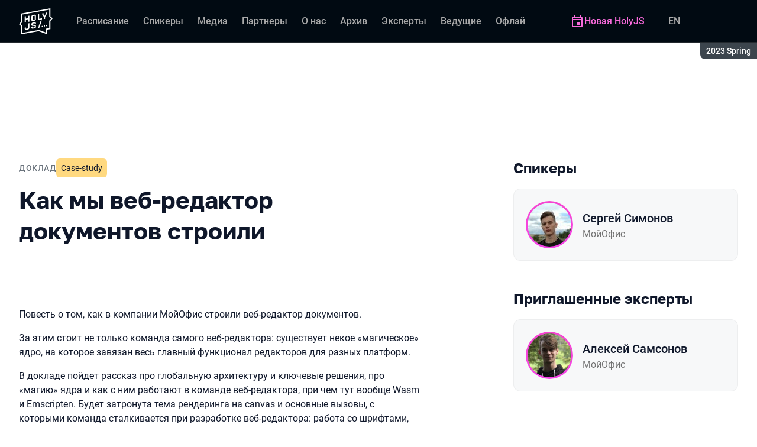

--- FILE ---
content_type: text/html; charset=utf-8
request_url: https://holyjs.ru/archive/2023%20Spring/talks/a8d6f1a6bd2e4954bc3bcd70047a26c1/
body_size: 15287
content:
<!DOCTYPE html><html data-sentry-element="Html" data-sentry-component="ConferenceSiteDocument" data-sentry-source-file="_document.common.tsx" lang="ru"><head data-sentry-element="Head" data-sentry-source-file="_document.common.tsx"><meta charSet="utf-8" data-sentry-element="meta" data-sentry-source-file="Meta.tsx" data-next-head=""/><meta name="viewport" content="width=device-width, initial-scale=1" data-sentry-element="meta" data-sentry-source-file="Meta.tsx" data-next-head=""/><meta http-equiv="x-ua-compatible" content="ie=edge" data-sentry-element="meta" data-sentry-source-file="Meta.tsx" data-next-head=""/><link rel="alternate" hrefLang="en" href="https://holyjs.ru/en/archive/2023%20Spring/talks/a8d6f1a6bd2e4954bc3bcd70047a26c1/" data-next-head=""/><link rel="alternate" hrefLang="ru" href="https://holyjs.ru/archive/2023%20Spring/talks/a8d6f1a6bd2e4954bc3bcd70047a26c1/" data-next-head=""/><title data-next-head="">Как мы веб-редактор документов строили | Доклад на HolyJS 2023 Spring</title><meta name="title" content="Как мы веб-редактор документов строили | Доклад на HolyJS 2023 Spring" data-sentry-element="meta" data-sentry-source-file="Meta.tsx" data-next-head=""/><meta name="description" content="Повесть о том, как в компании МойОфис строили веб-редактор документов. Существует некое &amp;laquo;магическое&amp;raquo; ядро, на которое завязан весь главный функционал редакторов для разных платформ. В докладе пойдет рассказ про глобальную архитектуру и ключевые решения, про &amp;laquo;магию&amp;raquo; ядра и как с ним работают в команде веб-редактора, при чем тут вообще Wasm и Emscripten. Будет затронута тема рендеринга на canvas и основные вызовы, с которыми команда сталкивается при разработке веб-редактора: работа со шрифтами, ссылками, фокусом и выделением, перформанс. В заключение немного поговорим про существующие проблемы и их потенциальные решения.&amp;nbsp;" data-sentry-element="meta" data-sentry-source-file="Meta.tsx" data-next-head=""/><meta property="og:title" content="Как мы веб-редактор документов строили | Доклад на HolyJS 2023 Spring" data-sentry-element="meta" data-sentry-source-file="Meta.tsx" data-next-head=""/><meta property="og:description" content="Повесть о том, как в компании МойОфис строили веб-редактор документов. Существует некое &amp;laquo;магическое&amp;raquo; ядро, на которое завязан весь главный функционал редакторов для разных платформ. В докладе пойдет рассказ про глобальную архитектуру и ключевые решения, про &amp;laquo;магию&amp;raquo; ядра и как с ним работают в команде веб-редактора, при чем тут вообще Wasm и Emscripten. Будет затронута тема рендеринга на canvas и основные вызовы, с которыми команда сталкивается при разработке веб-редактора: работа со шрифтами, ссылками, фокусом и выделением, перформанс. В заключение немного поговорим про существующие проблемы и их потенциальные решения.&amp;nbsp;" data-sentry-element="meta" data-sentry-source-file="Meta.tsx" data-next-head=""/><meta property="og:site_name" content="HolyJS 2023 Spring. Конференция для JavaScript‑разработчиков" data-sentry-element="meta" data-sentry-source-file="Meta.tsx" data-next-head=""/><meta property="og:url" content="https://holyjs.ru/archive/2023%20Spring/talks/a8d6f1a6bd2e4954bc3bcd70047a26c1/" data-sentry-element="meta" data-sentry-source-file="Meta.tsx" data-next-head=""/><meta property="og:image" content="https://squidex.jugru.team/api/assets/srm/558fa87b-9d9b-48d7-9426-b4d14084c629/kak-my-veb-redaktor-dokumentov-stroili-og-ru.jpg" data-sentry-element="meta" data-sentry-source-file="Meta.tsx" data-next-head=""/><meta property="og:image:type" content="image/jpeg" data-sentry-element="meta" data-sentry-source-file="Meta.tsx" data-next-head=""/><meta property="og:image:width" content="1920" data-sentry-element="meta" data-sentry-source-file="Meta.tsx" data-next-head=""/><meta property="og:image:height" content="862" data-sentry-element="meta" data-sentry-source-file="Meta.tsx" data-next-head=""/><meta property="og:locale" content="ru_RU" data-sentry-element="meta" data-sentry-source-file="Meta.tsx" data-next-head=""/><meta property="og:type" content="website" data-sentry-element="meta" data-sentry-source-file="Meta.tsx" data-next-head=""/><meta name="twitter:card" content="summary_large_image" data-sentry-element="meta" data-sentry-source-file="Meta.tsx" data-next-head=""/><meta name="twitter:title" content="Как мы веб-редактор документов строили | Доклад на HolyJS 2023 Spring" data-sentry-element="meta" data-sentry-source-file="Meta.tsx" data-next-head=""/><meta name="twitter:description" content="Повесть о том, как в компании МойОфис строили веб-редактор документов. Существует некое &amp;laquo;магическое&amp;raquo; ядро, на которое завязан весь главный функционал редакторов для разных платформ. В докладе пойдет рассказ про глобальную архитектуру и ключевые решения, про &amp;laquo;магию&amp;raquo; ядра и как с ним работают в команде веб-редактора, при чем тут вообще Wasm и Emscripten. Будет затронута тема рендеринга на canvas и основные вызовы, с которыми команда сталкивается при разработке веб-редактора: работа со шрифтами, ссылками, фокусом и выделением, перформанс. В заключение немного поговорим про существующие проблемы и их потенциальные решения.&amp;nbsp;" data-sentry-element="meta" data-sentry-source-file="Meta.tsx" data-next-head=""/><meta name="twitter:url" content="https://holyjs.ru/archive/2023%20Spring/talks/a8d6f1a6bd2e4954bc3bcd70047a26c1/" data-sentry-element="meta" data-sentry-source-file="Meta.tsx" data-next-head=""/><meta name="twitter:image" content="https://squidex.jugru.team/api/assets/srm/558fa87b-9d9b-48d7-9426-b4d14084c629/kak-my-veb-redaktor-dokumentov-stroili-og-ru.jpg" data-sentry-element="meta" data-sentry-source-file="Meta.tsx" data-next-head=""/><link rel="apple-touch-icon" sizes="180x180" href="/img/conference/holyjs/favicon/apple-touch-icon.png" data-next-head=""/><link rel="icon" type="image/png" sizes="32x32" href="/img/conference/holyjs/favicon/favicon-32x32.png" data-next-head=""/><link rel="icon" type="image/png" sizes="16x16" href="/img/conference/holyjs/favicon/favicon-16x16.png" data-next-head=""/><link rel="manifest" href="/img/conference/holyjs/favicon/site.webmanifest" data-next-head=""/><link rel="mask-icon" href="/img/conference/holyjs/favicon/safari-pinned-tab.svg" color="#f644d1" data-next-head=""/><meta name="msapplication-TileColor" content="#f644d1" data-sentry-element="meta" data-sentry-source-file="Meta.tsx" data-next-head=""/><meta name="theme-color" content="#010a12" data-sentry-element="meta" data-sentry-source-file="Meta.tsx" data-next-head=""/><meta name="static-generated-at" content="2026-01-21T01:10:26.019Z" data-next-head=""/><meta name="data-generated-at" content="2026-01-21T01:09:58.809Z" data-next-head=""/><link rel="preload" href="/fonts/roboto/400.woff2" as="font" type="font/woff2" crossorigin=""/><link rel="preload" href="/fonts/roboto/500.woff2" as="font" type="font/woff2" crossorigin=""/><link rel="preload" href="/fonts/golos/400.woff2" as="font" type="font/woff2" crossorigin=""/><link rel="preload" href="/fonts/golos/700.woff2" as="font" type="font/woff2" crossorigin=""/><meta name="version" content="release/11.1.0.104236" data-sentry-element="meta" data-sentry-source-file="_document.common.tsx"/><script id="google-analytics" data-sentry-element="Script" data-sentry-source-file="AnalyticsScript.tsx" data-nscript="beforeInteractive">(function (w, l) {w[l] = w[l] || [];w[l].push({ 'gtm.start': new Date().getTime(), event: 'gtm.js' });})(window, 'dataLayer');</script><script id="yandex-analytics" data-sentry-element="Script" data-sentry-source-file="AnalyticsScript.tsx" data-nscript="beforeInteractive">(function(m,i,a){m[i]=m[i]||function(){(m[i].a=m[i].a||[]).push(arguments)};m[i].l=1*new Date();})(window, "ym");</script><link rel="preload" href="/_next/static/css/ae31338429ca5a96.css" as="style"/><link rel="stylesheet" href="/_next/static/css/ae31338429ca5a96.css" data-n-g=""/><link rel="preload" href="/_next/static/css/ef46db3751d8e999.css" as="style"/><link rel="stylesheet" href="/_next/static/css/ef46db3751d8e999.css" data-n-p=""/><link rel="preload" href="/_next/static/css/b930571329217245.css" as="style"/><link rel="stylesheet" href="/_next/static/css/b930571329217245.css" data-n-p=""/><link rel="preload" href="/_next/static/css/64e2c9b4aa26d05b.css" as="style"/><link rel="stylesheet" href="/_next/static/css/64e2c9b4aa26d05b.css" data-n-p=""/><link rel="preload" href="/_next/static/css/1fca5b6de9330002.css" as="style"/><link rel="stylesheet" href="/_next/static/css/1fca5b6de9330002.css"/><link rel="preload" href="/_next/static/css/dc96604b04cf817e.css" as="style"/><link rel="stylesheet" href="/_next/static/css/dc96604b04cf817e.css"/><link rel="preload" href="/_next/static/css/19d769dc216c6cba.css" as="style"/><link rel="stylesheet" href="/_next/static/css/19d769dc216c6cba.css"/><link rel="preload" href="/_next/static/css/973eaecdfd12ce9a.css" as="style"/><link rel="stylesheet" href="/_next/static/css/973eaecdfd12ce9a.css"/><link rel="preload" href="/_next/static/css/ffed254118ec466c.css" as="style"/><link rel="stylesheet" href="/_next/static/css/ffed254118ec466c.css"/><link rel="preload" href="/_next/static/css/c714de3edd0228a9.css" as="style"/><link rel="stylesheet" href="/_next/static/css/c714de3edd0228a9.css"/><link rel="preload" href="/_next/static/css/5f94c2e254f35ad3.css" as="style"/><link rel="stylesheet" href="/_next/static/css/5f94c2e254f35ad3.css"/><noscript data-n-css=""></noscript><script defer="" nomodule="" src="/_next/static/chunks/polyfills-42372ed130431b0a.js"></script><script defer="" src="/_next/static/chunks/3010.4baf9ad3b0b7708f.js"></script><script defer="" src="/_next/static/chunks/8128.12066d4bd044c89e.js"></script><script defer="" src="/_next/static/chunks/7109.d335f826f4d97d5f.js"></script><script defer="" src="/_next/static/chunks/8746.977d3f62c168528d.js"></script><script defer="" src="/_next/static/chunks/6705.759c0b13fc9a4ad3.js"></script><script defer="" src="/_next/static/chunks/7509.a42cfab7cf9d1947.js"></script><script defer="" src="/_next/static/chunks/7709.87ede616e09fd955.js"></script><script defer="" src="/_next/static/chunks/8309.bbbd2e53a90ec901.js"></script><script src="/_next/static/chunks/webpack-732d8e263e3a7cf2.js" defer=""></script><script src="/_next/static/chunks/framework-c214047c0066d1e8.js" defer=""></script><script src="/_next/static/chunks/main-3574ea5dd34486d4.js" defer=""></script><script src="/_next/static/chunks/pages/_app-3d7ed8ae01981116.js" defer=""></script><script src="/_next/static/chunks/8230-b311089aec514014.js" defer=""></script><script src="/_next/static/chunks/8229-f5d005c60ad6d0bd.js" defer=""></script><script src="/_next/static/chunks/389-3180c81c65c9a55c.js" defer=""></script><script src="/_next/static/chunks/8276-e6f8f2e647bf2c4b.js" defer=""></script><script src="/_next/static/chunks/3368-f8ad213f9712020f.js" defer=""></script><script src="/_next/static/chunks/1588-5c6749d079bbdf85.js" defer=""></script><script src="/_next/static/chunks/5181-4a0bf95dad156be6.js" defer=""></script><script src="/_next/static/chunks/5631-3299a45ee5d43d6b.js" defer=""></script><script src="/_next/static/chunks/pages/conference/%5Bstatus%5D/%5Bversion%5D/talks/%5Bid%5D-77c0212731a70526.js" defer=""></script><script src="/_next/static/M5IfEjB9U1RMiVMfa0XLX/_buildManifest.js" defer=""></script><script src="/_next/static/M5IfEjB9U1RMiVMfa0XLX/_ssgManifest.js" defer=""></script><meta name="sentry-trace" content="29900491a3ace6a9a971e646ad43b74f-bfeaf3b9dea5bc11-0"/><meta name="baggage" content="sentry-environment=prod,sentry-release=release-11-1-0-99045b2b,sentry-public_key=e09d91e2f5a4446711a0b1cfeea8eae4,sentry-trace_id=29900491a3ace6a9a971e646ad43b74f,sentry-sampled=false,sentry-sample_rand=0.25217965465807657,sentry-sample_rate=0.2"/></head><body class="page"><div id="__next"><div class="layout__Y_I1h" data-loading="true" data-sentry-component="Layout" data-sentry-source-file="Layout.tsx"><header class="layout__header__182X3 header___vw_L" data-mode="dark" data-sentry-component="Header" data-sentry-source-file="Header.tsx"><div class="header__container__w2lbV"><a href="#main__anchor" class="header__skipLink__evyM4 skipLink__di3o8 linkButton__upocJ linkButton_primary__5lSu7 linkButton_small__91ksZ" data-sentry-element="LinkButton" data-sentry-component="SkipLink" data-sentry-source-file="SkipLink.tsx">К основному контенту</a><nav class="header__navigation__qqRuD headerNavigation__HMLJA" aria-label="Основная" data-sentry-component="HeaderNavigation" data-sentry-source-file="HeaderNavigation.tsx"><button class="headerNavigation__toggle__dQ9Wf menuButton__dbKGc" type="button" aria-controls="headerNavigation__menu" aria-expanded="false" aria-label="Меню" data-sentry-component="MenuButton" data-sentry-source-file="MenuButton.tsx"><svg class="menuButton__icon___ocEf" width="32" height="32" focusable="false" aria-hidden="true" data-sentry-element="svg" data-sentry-source-file="MenuButton.tsx"><use class="menuButton__open__UB07Y" href="/img/sprite.svg#menu" data-sentry-element="use" data-sentry-source-file="MenuButton.tsx"></use><use class="menuButton__close__tXyKD" href="/img/sprite.svg#close" data-sentry-element="use" data-sentry-source-file="MenuButton.tsx"></use></svg></button><a class="headerNavigation__home__DgYZg" data-sentry-element="LinkBase" data-sentry-source-file="HeaderNavigation.tsx" href="/archive/2023%20Spring/"><img class="headerNavigation__logo__Ef4FX logo__nBPJy" src="https://squidex.jugru.team/api/assets/sites/53d5cbfc-94c8-448c-a1c1-f35877673715/holy.svg?cache=3600" alt="HolyJS 2023 Spring" width="160" height="36" data-sentry-element="Logo" data-sentry-source-file="Logo.tsx" data-sentry-component="Logo"/></a><span class="headerNavigation__version__Ri3Jp headerVersion__OvF14" data-sentry-component="HeaderVersion" data-sentry-source-file="HeaderVersion.tsx"><span class="headerVersion__label__BlYL_">Сезон: </span>2023 Spring</span><div class="headerNavigation__menu__AOeKj" id="headerNavigation__menu"><div class="headerNavigation__main__R0o3_"><ul class="headerNavigation__list__8_JtD headerMainLinks__hH9Zl" aria-label="Основные разделы" data-sentry-element="HeaderMainLinks" data-sentry-source-file="HeaderNavigation.tsx"><li class="headerMainLinks__item__TCQlw"><a class="headerMainLinks__link__0hKK7 linkButton__upocJ linkButton_invisible__fF5dX linkButton_small__91ksZ" data-sentry-element="LinkButton" data-sentry-component="NavigationItem" data-sentry-source-file="NavigationItem.tsx" href="/archive/2023%20Spring/schedule/days/"><span>Расписание</span></a></li><li class="headerMainLinks__item__TCQlw"><a class="headerMainLinks__link__0hKK7 linkButton__upocJ linkButton_invisible__fF5dX linkButton_small__91ksZ" data-sentry-element="LinkButton" data-sentry-component="NavigationItem" data-sentry-source-file="NavigationItem.tsx" href="/archive/2023%20Spring/speakers/"><span>Спикеры</span></a></li><li class="headerMainLinks__item__TCQlw"><a class="headerMainLinks__link__0hKK7 linkButton__upocJ linkButton_invisible__fF5dX linkButton_small__91ksZ" data-sentry-element="LinkButton" data-sentry-component="NavigationItem" data-sentry-source-file="NavigationItem.tsx" href="/archive/2023%20Spring/#media"><span>Медиа</span></a></li><li class="headerMainLinks__item__TCQlw"><a class="headerMainLinks__link__0hKK7 linkButton__upocJ linkButton_invisible__fF5dX linkButton_small__91ksZ" data-sentry-element="LinkButton" data-sentry-component="NavigationItem" data-sentry-source-file="NavigationItem.tsx" href="/archive/2023%20Spring/partners/"><span>Партнеры</span></a></li><li class="headerMainLinks__item__TCQlw"><a class="headerMainLinks__link__0hKK7 linkButton__upocJ linkButton_invisible__fF5dX linkButton_small__91ksZ" data-sentry-element="LinkButton" data-sentry-component="NavigationItem" data-sentry-source-file="NavigationItem.tsx" href="/archive/2023%20Spring/organizers/"><span>О нас</span></a></li><li class="headerMainLinks__item__TCQlw"><a class="headerMainLinks__link__0hKK7 linkButton__upocJ linkButton_invisible__fF5dX linkButton_small__91ksZ" data-sentry-element="LinkButton" data-sentry-component="NavigationItem" data-sentry-source-file="NavigationItem.tsx" href="/archive/2023%20Spring/archive/"><span>Архив</span></a></li><li class="headerMainLinks__item__TCQlw"><a class="headerMainLinks__link__0hKK7 linkButton__upocJ linkButton_invisible__fF5dX linkButton_small__91ksZ" data-sentry-element="LinkButton" data-sentry-component="NavigationItem" data-sentry-source-file="NavigationItem.tsx" href="/archive/2023%20Spring/experts/"><span>Эксперты</span></a></li><li class="headerMainLinks__item__TCQlw"><a class="headerMainLinks__link__0hKK7 linkButton__upocJ linkButton_invisible__fF5dX linkButton_small__91ksZ" data-sentry-element="LinkButton" data-sentry-component="NavigationItem" data-sentry-source-file="NavigationItem.tsx" href="/archive/2023%20Spring/hosts/"><span>Ведущие</span></a></li><li class="headerMainLinks__item__TCQlw"><a class="headerMainLinks__link__0hKK7 linkButton__upocJ linkButton_invisible__fF5dX linkButton_small__91ksZ" data-sentry-element="LinkButton" data-sentry-component="NavigationItem" data-sentry-source-file="NavigationItem.tsx" href="/archive/2023%20Spring/offline/"><span>Офлайн-часть</span></a></li></ul><div class="headerNavigation__more__bzVnk headerNavigation__more_hidden__9wtfY headerExpandMenu__Zj4CQ" aria-hidden="true" data-sentry-element="HeaderExpandMenu" data-sentry-source-file="HeaderNavigation.tsx"><button class="headerNavigation__moreToggle__ZDXWm headerExpandMenu__toggle__kq5pU linkButton__upocJ linkButton_invisible__fF5dX linkButton_small__91ksZ" type="button" aria-controls="headerNavigation__more" aria-expanded="false" aria-label="Еще"><span>Еще</span><svg width="24" height="24" focusable="false" aria-hidden="true"><use href="/img/sprite.svg#arrow-down"></use></svg></button><ul class="headerExpandMenu__list__gFAlR" id="headerNavigation__more" hidden=""></ul></div></div><ul class="headerNavigation__mobileImportant__CyRal headerImportantLinks___y76s" aria-label="Важные разделы" data-sentry-component="HeaderImportantLinks" data-sentry-source-file="HeaderImportantLinks.tsx"><li><a class="headerImportantLinks__link__x8zW2 headerImportantLinks__link_highlight__d0FH6 linkButton__upocJ linkButton_invisible__fF5dX linkButton_small__91ksZ" data-sentry-element="LinkButton" data-sentry-component="NavigationItem" data-sentry-source-file="NavigationItem.tsx" href="/"><svg width="24" height="24" focusable="false" aria-hidden="true"><use href="/img/sprite.svg#event"></use></svg><span>Новая HolyJS</span></a></li></ul></div><ul class="headerNavigation__desktopImportant__DbN_z headerImportantLinks___y76s" aria-label="Важные разделы" data-sentry-component="HeaderImportantLinks" data-sentry-source-file="HeaderImportantLinks.tsx"><li><a class="headerImportantLinks__link__x8zW2 headerImportantLinks__link_highlight__d0FH6 linkButton__upocJ linkButton_invisible__fF5dX linkButton_small__91ksZ" data-sentry-element="LinkButton" data-sentry-component="NavigationItem" data-sentry-source-file="NavigationItem.tsx" href="/"><svg width="24" height="24" focusable="false" aria-hidden="true"><use href="/img/sprite.svg#event"></use></svg><span>Новая HolyJS</span></a></li></ul><ul class="headerNavigation__hiddenList__WsLXK headerMainLinks__hH9Zl" aria-hidden="true" data-sentry-element="HeaderMainLinks" data-sentry-source-file="HeaderNavigation.tsx"><li class="headerMainLinks__item__TCQlw"><a class="headerMainLinks__link__0hKK7 linkButton__upocJ linkButton_invisible__fF5dX linkButton_small__91ksZ" data-sentry-element="LinkButton" data-sentry-component="NavigationItem" data-sentry-source-file="NavigationItem.tsx" href="/archive/2023%20Spring/schedule/days/"><span>Расписание</span></a></li><li class="headerMainLinks__item__TCQlw"><a class="headerMainLinks__link__0hKK7 linkButton__upocJ linkButton_invisible__fF5dX linkButton_small__91ksZ" data-sentry-element="LinkButton" data-sentry-component="NavigationItem" data-sentry-source-file="NavigationItem.tsx" href="/archive/2023%20Spring/speakers/"><span>Спикеры</span></a></li><li class="headerMainLinks__item__TCQlw"><a class="headerMainLinks__link__0hKK7 linkButton__upocJ linkButton_invisible__fF5dX linkButton_small__91ksZ" data-sentry-element="LinkButton" data-sentry-component="NavigationItem" data-sentry-source-file="NavigationItem.tsx" href="/archive/2023%20Spring/#media"><span>Медиа</span></a></li><li class="headerMainLinks__item__TCQlw"><a class="headerMainLinks__link__0hKK7 linkButton__upocJ linkButton_invisible__fF5dX linkButton_small__91ksZ" data-sentry-element="LinkButton" data-sentry-component="NavigationItem" data-sentry-source-file="NavigationItem.tsx" href="/archive/2023%20Spring/partners/"><span>Партнеры</span></a></li><li class="headerMainLinks__item__TCQlw"><a class="headerMainLinks__link__0hKK7 linkButton__upocJ linkButton_invisible__fF5dX linkButton_small__91ksZ" data-sentry-element="LinkButton" data-sentry-component="NavigationItem" data-sentry-source-file="NavigationItem.tsx" href="/archive/2023%20Spring/organizers/"><span>О нас</span></a></li><li class="headerMainLinks__item__TCQlw"><a class="headerMainLinks__link__0hKK7 linkButton__upocJ linkButton_invisible__fF5dX linkButton_small__91ksZ" data-sentry-element="LinkButton" data-sentry-component="NavigationItem" data-sentry-source-file="NavigationItem.tsx" href="/archive/2023%20Spring/archive/"><span>Архив</span></a></li><li class="headerMainLinks__item__TCQlw"><a class="headerMainLinks__link__0hKK7 linkButton__upocJ linkButton_invisible__fF5dX linkButton_small__91ksZ" data-sentry-element="LinkButton" data-sentry-component="NavigationItem" data-sentry-source-file="NavigationItem.tsx" href="/archive/2023%20Spring/experts/"><span>Эксперты</span></a></li><li class="headerMainLinks__item__TCQlw"><a class="headerMainLinks__link__0hKK7 linkButton__upocJ linkButton_invisible__fF5dX linkButton_small__91ksZ" data-sentry-element="LinkButton" data-sentry-component="NavigationItem" data-sentry-source-file="NavigationItem.tsx" href="/archive/2023%20Spring/hosts/"><span>Ведущие</span></a></li><li class="headerMainLinks__item__TCQlw"><a class="headerMainLinks__link__0hKK7 linkButton__upocJ linkButton_invisible__fF5dX linkButton_small__91ksZ" data-sentry-element="LinkButton" data-sentry-component="NavigationItem" data-sentry-source-file="NavigationItem.tsx" href="/archive/2023%20Spring/offline/"><span>Офлайн-часть</span></a></li></ul></nav><a class="header__localeSwitcher__ZfWaG linkButton__upocJ linkButton_invisible__fF5dX linkButton_small__91ksZ" aria-label="Переключить язык сайта на английский" data-sentry-element="LinkButton" data-sentry-component="LocaleSwitcher" data-sentry-source-file="LocaleSwitcher.tsx" href="/en/archive/2023%20Spring/talks/a8d6f1a6bd2e4954bc3bcd70047a26c1/">EN</a><div class="header__authorization__JViS3"></div></div></header><main class="layout__main__iqdrT" id="main__anchor" data-sentry-component="Main" data-sentry-source-file="Main.tsx"><div class="talkContent__Qs0__ talkContent_archived__2SzjS" data-sentry-component="TalkContent" data-sentry-source-file="TalkContent.tsx"><div class="talkContent__container__Zrl_K"><div class="talkContent__states__enoaN" data-sentry-component="TalkStates" data-sentry-source-file="TalkStates.tsx"><div class="talkStatesNoAuthorization__nG2Qz" role="alert" data-loading-wait="true" data-sentry-component="TalkStatesNoAuthorization" data-sentry-source-file="TalkStatesNoAuthorization.tsx"><svg class="talkStatesNoAuthorization__icon__54W10" width="32" height="32" aria-hidden="true" focusable="false" data-sentry-element="svg" data-sentry-source-file="TalkStatesNoAuthorization.tsx"><use href="/img/sprite.svg#login" data-sentry-element="use" data-sentry-source-file="TalkStatesNoAuthorization.tsx"></use></svg><p class="talkStatesNoAuthorization__heading__mh1_2 heading__gOGQz" data-sentry-element="Component" data-sentry-source-file="Heading.tsx" data-sentry-component="Heading">Авторизуйтесь для просмотра видео</p><a href="" class="talkStatesNoAuthorization__login__z2ZN_ linkButton__upocJ linkButton_primary__5lSu7 linkButton_small__91ksZ" data-sentry-element="LinkButton" data-sentry-source-file="AuthLogin.tsx" data-sentry-component="AuthLogin">Войти</a></div></div><div class="talkContent__columns__FDoWG"><div><div class="talkContent__header___RsDS"><span class="talkContent__type__KfBqZ">Доклад</span><ul class="talkContent__topics__hWXzS talkTopicsList__nPljB" data-sentry-component="TalkTopicsList" data-sentry-source-file="TalkTopicsList.tsx"><li><a class="talkTopic__HFeyN" data-topic-color="10" href="/archive/2023%20Spring/schedule/topics/#topic-10">Case-study</a></li></ul><time class="talkContent__dateTime__HVbZU talkDateTime__pb9Xq talkDateTime_hidden__WHDN9" dateTime="2023-05-21T14:30:00.000Z" data-sentry-component="TalkDateTime" data-sentry-source-file="TalkDateTime.tsx"><span><span class="talkDateTime__label__LGoxI">Дата: </span>21.05<!-- --> / </span><span><span class="talkDateTime__label__LGoxI">Начало: </span>00:00<!-- --> – <span class="talkDateTime__label__LGoxI">Конец: </span>00:00</span></time></div><h1 class="talkContent__heading__Lqsav heading__gOGQz" data-sentry-element="Component" data-sentry-source-file="Heading.tsx" data-sentry-component="Heading">Как мы веб-редактор документов строили</h1><div class="talkContent__about__nvB8i"><div class="talkInfo__gUUyn" data-sentry-component="TalkInfo" data-sentry-source-file="TalkInfo.tsx"></div><div class="talkContent__actions__YdMTW talkActions__uHm7O" data-rating-loading="true" data-sentry-component="TalkActions" data-sentry-source-file="TalkActions.tsx"><a class="talkActions__materials__fxr9S linkButton__upocJ linkButton_outlined__JxTfM linkButton_small__91ksZ" target="_blank" rel="noreferrer noopener" data-sentry-element="LinkButton" data-sentry-component="TalkMaterialsLink" data-sentry-source-file="TalkMaterialsLink.tsx" href="https://squidex.jugru.team/api/assets/srm/780c9b52-1f45-4937-8878-df7f0459912e/kak-my-veb-redaktor-dokumentov-stroili.pptx.pdf"><span>Презентация </span><span class="talkMaterialsLink__fileType__4WZP3">pdf</span></a><button class="talkActions__favoritesButton__3AIkx favoritesButton_icon__EKInD linkButton__upocJ linkButton_outlined__JxTfM linkButton_small__91ksZ" type="button" aria-label="Добавить в сохраненное" data-sentry-element="LinkButton" data-sentry-source-file="FavoritesButton.tsx"><svg class="favoritesButton__icon__H2Xbc" width="24" height="24" focusable="false" aria-hidden="true" data-sentry-element="svg" data-sentry-source-file="FavoritesButton.tsx"><use class="favoritesButton__inactive__hB7NX" href="/img/sprite.svg#bookmark-stroke" data-sentry-element="use" data-sentry-source-file="FavoritesButton.tsx"></use><use class="favoritesButton__active__qwTPk" href="/img/sprite.svg#bookmark" data-sentry-element="use" data-sentry-source-file="FavoritesButton.tsx"></use></svg></button></div></div><div class="talkContent__text__iXe_p"><div class="talkContent__description__zY75F"><p>Повесть о том, как в компании МойОфис строили веб-редактор документов.</p>
<p>За этим стоит не только команда самого веб-редактора: существует некое &laquo;магическое&raquo; ядро, на которое завязан весь главный функционал редакторов для разных платформ.</p>
<p>В докладе пойдет рассказ про глобальную архитектуру и ключевые решения, про &laquo;магию&raquo; ядра и как с ним работают в команде веб-редактора, при чем тут вообще Wasm и Emscripten. Будет затронута тема рендеринга на canvas и основные вызовы, с которыми команда сталкивается при разработке веб-редактора: работа со шрифтами, ссылками, фокусом и выделением, перформанс. В заключение немного поговорим про существующие проблемы и их потенциальные решения.</p></div></div></div><div class="talkContent__rightColumn__oMp7X"><div><h2 class="talkContent__subheading__FY56Y heading__gOGQz heading_4__eQU1w" data-sentry-element="Component" data-sentry-component="Heading" data-sentry-source-file="Heading.tsx">Спикеры</h2><ul class="personList__ydHvl" data-sentry-component="PersonList" data-sentry-source-file="PersonList.tsx"><li><article class="personList__card__vMy4H personCard__OFhEL" data-large-size="true" data-has-link="true" data-sentry-component="PersonCard" data-sentry-source-file="PersonCard.tsx"><div class="personCard__avatar__79hPV avatar__qbHjt avatar_gradient__EGNg6" data-sentry-component="Avatar" data-sentry-source-file="Avatar.tsx"><img class="avatar__image__KVg2R" src="https://squidex.jugru.team/api/assets/srm/4927e21a-2ee2-4b55-8589-714e8ac5c6fc/av-small.jpg?cache=3600&amp;width=74&amp;height=74&amp;mode=CropUpsize" srcSet="https://squidex.jugru.team/api/assets/srm/4927e21a-2ee2-4b55-8589-714e8ac5c6fc/av-small.jpg?cache=3600&amp;width=148&amp;height=148&amp;mode=CropUpsize 2x" alt="" width="74" height="74" loading="lazy" data-sentry-element="Avatar" data-sentry-source-file="PersonCard.tsx"/></div><div><h3 class="personCard__name__osiAC"><a data-link="true" data-sentry-element="LinkBase" data-sentry-source-file="PersonCard.tsx" href="/archive/2023%20Spring/persons/0d3aa0e47ee04b37b8ad2b708ad3ff1d/">Сергей Симонов</a></h3><p class="personCard__company__aVHAn personCompany__rQ79l" data-sentry-component="PersonCompany" data-sentry-source-file="PersonCompany.tsx">МойОфис</p></div></article></li></ul></div><div><h2 class="talkContent__subheading__FY56Y heading__gOGQz heading_4__eQU1w" data-sentry-element="Component" data-sentry-component="Heading" data-sentry-source-file="Heading.tsx">Приглашенные эксперты</h2><ul class="personList__ydHvl" data-sentry-component="PersonList" data-sentry-source-file="PersonList.tsx"><li><article class="personList__card__vMy4H personCard__OFhEL" data-large-size="true" data-has-link="true" data-sentry-component="PersonCard" data-sentry-source-file="PersonCard.tsx"><div class="personCard__avatar__79hPV avatar__qbHjt avatar_gradient__EGNg6" data-sentry-component="Avatar" data-sentry-source-file="Avatar.tsx"><img class="avatar__image__KVg2R" src="https://squidex.jugru.team/api/assets/srm/adeb3f3c-8955-4b13-aea7-e41a3217be16/aleksej-samsonov.jpg?cache=3600&amp;width=74&amp;height=74&amp;mode=CropUpsize" srcSet="https://squidex.jugru.team/api/assets/srm/adeb3f3c-8955-4b13-aea7-e41a3217be16/aleksej-samsonov.jpg?cache=3600&amp;width=148&amp;height=148&amp;mode=CropUpsize 2x" alt="" width="74" height="74" loading="lazy" data-sentry-element="Avatar" data-sentry-source-file="PersonCard.tsx"/></div><div><h3 class="personCard__name__osiAC"><a data-link="true" data-sentry-element="LinkBase" data-sentry-source-file="PersonCard.tsx" href="/archive/2023%20Spring/persons/fc9176b14f0241d0a939ac55f79053e3/">Алексей Самсонов</a></h3><p class="personCard__company__aVHAn personCompany__rQ79l" data-sentry-component="PersonCompany" data-sentry-source-file="PersonCompany.tsx">МойОфис</p></div></article></li></ul></div></div></div><a class="linkButton__upocJ linkButton_primary__5lSu7 linkButton_medium__XvS_s" data-sentry-element="LinkButton" data-sentry-component="TalksLink" data-sentry-source-file="TalksLink.tsx" href="/archive/2023%20Spring/schedule/days/">Расписание</a></div></div></main><footer class="footer__onhef" data-sentry-component="Footer" data-sentry-source-file="Footer.tsx"><div class="footer__container__wZjkN"><a class="footer__home__z8V4g" data-sentry-element="LinkBase" data-sentry-source-file="Footer.tsx" href="/archive/2023%20Spring/"><img class="footer__logo__aIB9G logo__nBPJy" src="https://squidex.jugru.team/api/assets/sites/1b8e8cd5-5a7d-4f6b-ad70-9e847b3b79f1/footer.svg?cache=3600" alt="HolyJS 2023 Spring" width="128" height="48" loading="lazy" data-sentry-element="Logo" data-sentry-source-file="Logo.tsx" data-sentry-component="Logo"/></a><div class="footer__body__mLzTs"><div class="footer__left__BxUmm"><p class="footer__description__suC1z">Конференция для JavaScript‑разработчиков</p><details class="footer__conferences__TliI2 footerDetails__ZBnvM" data-sentry-component="FooterDetails" data-sentry-source-file="FooterDetails.tsx"><summary class="footerDetails__summary__h_Ohh"><span>Наши конференции</span><svg class="footerDetails__icon__NY9I5" width="24" height="24" focusable="false" aria-hidden="true" data-sentry-element="svg" data-sentry-source-file="FooterDetails.tsx"><use href="/img/sprite.svg#arrow-down" data-sentry-element="use" data-sentry-source-file="FooterDetails.tsx"></use></svg></summary><div class="footerDetails__content___Iwr_"><ul class="footerConferences___4Mkk" data-sentry-component="FooterConferences" data-sentry-source-file="FooterConferences.tsx"><li><a class="footerConferences__link__VBN8_" href="https://jugru.org/#schedule" target="_blank">Календарь всех конференций</a></li><li><a class="footerConferences__link__VBN8_" style="--conference-color:#8EB63A" href="https://biasconf.ru/" target="_blank">BiasConf</a></li><li><a class="footerConferences__link__VBN8_" style="--conference-color:#5eb12b" href="https://cppconf.ru/" target="_blank">C++ Russia</a></li><li><a class="footerConferences__link__VBN8_" style="--conference-color:#00e2fd" href="https://cargo-cult.club/" target="_blank">КаргоКульт</a></li><li><a class="footerConferences__link__VBN8_" style="--conference-color:#9732d2" href="https://devoops.ru/" target="_blank">DevOops</a></li><li><a class="footerConferences__link__VBN8_" style="--conference-color:#0e72db" href="https://dotnext.ru/" target="_blank">DotNext</a></li><li><a class="footerConferences__link__VBN8_" style="--conference-color:#01e6d8" href="https://flowconf.ru/" target="_blank">Flow</a></li><li><a class="footerConferences__link__VBN8_" style="--conference-color:#05d37c" href="https://gofunc.ru/" target="_blank">GoFunc</a></li><li><a class="footerConferences__link__VBN8_" style="--conference-color:#ff9e1f" href="https://heisenbug.ru/" target="_blank">Heisenbug</a></li><li><a class="footerConferences__link__VBN8_" style="--conference-color:#f644d1" href="https://holyjs.ru/" target="_blank">HolyJS</a></li><li><a class="footerConferences__link__VBN8_" style="--conference-color:#009cb4" href="https://hydraconf.com/" target="_blank">Hydra</a></li><li><a class="footerConferences__link__VBN8_" style="--conference-color:#42ffbb" href="https://imlconf.com/" target="_blank">IML</a></li><li><a class="footerConferences__link__VBN8_" style="--conference-color:#ff7a01" href="https://inbetween.ru/" target="_blank">InBetween</a></li><li><a class="footerConferences__link__VBN8_" style="--conference-color:#0c6bd9" href="https://jpoint.ru/" target="_blank">JPoint</a></li><li><a class="footerConferences__link__VBN8_" style="--conference-color:#f3353f" href="https://jokerconf.com/" target="_blank">Joker</a></li><li><a class="footerConferences__link__VBN8_" style="--conference-color:#aee00b" href="https://mobiusconf.com/" target="_blank">Mobius</a></li><li><a class="footerConferences__link__VBN8_" style="--conference-color:#6638ff" href="https://piterpy.com/" target="_blank">PiterPy</a></li><li><a class="footerConferences__link__VBN8_" style="--conference-color:#fecf16" href="https://safecodeconf.ru/" target="_blank">SafeCode</a></li><li><a class="footerConferences__link__VBN8_" style="--conference-color:#44d8b1" href="https://smartdataconf.ru/" target="_blank">SmartData</a></li><li><a class="footerConferences__link__VBN8_" style="--conference-color:#ff5e29" href="https://techtrain.ru/" target="_blank">TechTrain</a></li><li><a class="footerConferences__link__VBN8_" style="--conference-color:#20bdff" href="https://vtconf.com/" target="_blank">VideoTech</a></li><li><a class="footerConferences__link__VBN8_" style="--conference-color:#4c5aff" href="https://sysconf.pro/" target="_blank">sysconf</a></li></ul></div></details><details class="footerDetails__ZBnvM" data-sentry-component="FooterDetails" data-sentry-source-file="FooterDetails.tsx"><summary class="footerDetails__summary__h_Ohh"><span>Навигация</span><svg class="footerDetails__icon__NY9I5" width="24" height="24" focusable="false" aria-hidden="true" data-sentry-element="svg" data-sentry-source-file="FooterDetails.tsx"><use href="/img/sprite.svg#arrow-down" data-sentry-element="use" data-sentry-source-file="FooterDetails.tsx"></use></svg></summary><div class="footerDetails__content___Iwr_"><ul class="footerNavigation__FXKRo" data-sentry-component="FooterNavigation" data-sentry-source-file="FooterNavigation.tsx"><li><a class="footerNavigation__link__eoDvX" href="/"><span>Новая {name}</span></a></li><li><a class="footerNavigation__link__eoDvX" href="/archive/2023%20Spring/schedule/days/"><span>Расписание</span></a></li><li><a class="footerNavigation__link__eoDvX" href="/archive/2023%20Spring/speakers/"><span>Спикеры</span></a></li><li><a class="footerNavigation__link__eoDvX" href="/archive/2023%20Spring/#media"><span>Медиа</span></a></li><li><a class="footerNavigation__link__eoDvX" href="/archive/2023%20Spring/partners/"><span>Партнеры</span></a></li><li><a class="footerNavigation__link__eoDvX" href="/archive/2023%20Spring/organizers/"><span>О нас</span></a></li><li><a class="footerNavigation__link__eoDvX" href="/archive/2023%20Spring/archive/"><span>Архив</span></a></li><li><a class="footerNavigation__link__eoDvX" href="/archive/2023%20Spring/experts/"><span>Эксперты</span></a></li><li><a class="footerNavigation__link__eoDvX" href="/archive/2023%20Spring/hosts/"><span>Ведущие</span></a></li><li><a class="footerNavigation__link__eoDvX" href="/archive/2023%20Spring/offline/"><span>Офлайн-часть</span></a></li><li><a class="footerNavigation__link__eoDvX" target="_blank" href="https://jugru.org/legal/"><span>Правовые документы</span></a></li></ul></div></details></div><address class="footer__right__vKV67"><p class="footer__company__L8U_c">JUG Ru Group</p><div class="footer__support__Z7lul" data-sentry-component="SupportBlock" data-sentry-source-file="SupportBlock.tsx"><p class="supportBlock__title__SKoLF">Нужна помощь?</p><ul class="supportBlock__list__LORDZ"><li class="supportBlock__item__d2Gke"><svg class="supportBlock__icon__MybLI" width="24" height="24" focusable="false" aria-hidden="true"><use href="/img/sprite.svg#phone"></use></svg><a href="tel:+78123132723"><span class="supportBlock__label__9bEM2">Телефон: </span>+7 (812) 313-27-23</a></li><li class="supportBlock__item__d2Gke"><svg class="supportBlock__icon__MybLI" width="24" height="24" focusable="false" aria-hidden="true"><use href="/img/sprite.svg#mail"></use></svg><a href="mailto:support@holyjs.ru"><span class="supportBlock__label__9bEM2">E-mail: </span>support@holyjs.ru</a></li><li class="supportBlock__item__d2Gke"><svg class="supportBlock__icon__MybLI" width="24" height="24" focusable="false" aria-hidden="true" data-sentry-element="svg" data-sentry-source-file="SupportBlock.tsx"><use href="/img/sprite.svg#telegram" data-sentry-element="use" data-sentry-source-file="SupportBlock.tsx"></use></svg><a target="_blank" data-sentry-element="LinkBase" data-sentry-source-file="SupportBlock.tsx" href="https://t.me/JUGConfSupport_bot"><span class="supportBlock__label__9bEM2">Телеграм: </span>@JUGConfSupport_bot</a></li></ul></div><p class="footer__title__mrNEj" id="social-label">Мы в социальных сетях</p><ul class="footer__social__MEwa_ socialMenu__oHKfi" aria-labelledby="social-label" data-sentry-component="SocialMenu" data-sentry-source-file="SocialMenu.tsx"><li><a class="linkButton__upocJ linkButton_outlined__JxTfM linkButton_small__91ksZ" target="_blank" href="https://www.youtube.com/channel/UC2Jwo4Q0s-ucjGseHP8XUSQ"><span class="socialMenu__label__k3G_5">Ютуб</span><svg width="24" height="24" focusable="false" aria-hidden="true"><use href="/img/sprite.svg#youtube"></use></svg></a></li><li><a class="linkButton__upocJ linkButton_outlined__JxTfM linkButton_small__91ksZ" target="_blank" href="https://twitter.com/HolyJSconf"><span class="socialMenu__label__k3G_5">Икс</span><svg width="24" height="24" focusable="false" aria-hidden="true"><use href="/img/sprite.svg#twitter"></use></svg></a></li><li><a class="linkButton__upocJ linkButton_outlined__JxTfM linkButton_small__91ksZ" target="_blank" href="https://t.me/holyjsconf"><span class="socialMenu__label__k3G_5">Телеграм-чат</span><svg width="24" height="24" focusable="false" aria-hidden="true"><use href="/img/sprite.svg#telegramChat"></use></svg></a></li><li><a class="linkButton__upocJ linkButton_outlined__JxTfM linkButton_small__91ksZ" target="_blank" href="https://t.me/holyjs_channel"><span class="socialMenu__label__k3G_5">Телеграм-канал</span><svg width="24" height="24" focusable="false" aria-hidden="true"><use href="/img/sprite.svg#telegramChannel"></use></svg></a></li><li><a class="linkButton__upocJ linkButton_outlined__JxTfM linkButton_small__91ksZ" target="_blank" href="https://vk.com/holyjs"><span class="socialMenu__label__k3G_5">ВКонтакте</span><svg width="24" height="24" focusable="false" aria-hidden="true"><use href="/img/sprite.svg#vk"></use></svg></a></li><li><a class="linkButton__upocJ linkButton_outlined__JxTfM linkButton_small__91ksZ" target="_blank" href="https://habr.com/ru/companies/jugru/articles/"><span class="socialMenu__label__k3G_5">Хабр</span><svg width="40" height="24" focusable="false" aria-hidden="true"><use href="/img/sprite.svg#habr"></use></svg></a></li></ul></address></div><small class="footer__copyright__MyAAL">© <!-- -->JUG Ru Group<!-- -->, <!-- -->2016–2026</small></div></footer><svg class="layout__gradientSvg__27Ms8" xmlns="http://www.w3.org/2000/svg" viewBox="0 0 0 0" width="0" height="0" aria-hidden="true" focusable="false" data-sentry-element="svg" data-sentry-component="GradientSvg" data-sentry-source-file="GradientSvg.tsx"><linearGradient id="color-gradient" x1="0%" y1="0%" x2="0" y2="100%" data-sentry-element="linearGradient" data-sentry-source-file="GradientSvg.tsx"><stop offset="0%" stop-color="#f644d1" data-sentry-element="stop" data-sentry-source-file="GradientSvg.tsx"></stop><stop offset="100%" stop-color="rgb(246,68,232.7333333333)" data-sentry-element="stop" data-sentry-source-file="GradientSvg.tsx"></stop></linearGradient></svg></div><noscript data-sentry-component="AnalyticsFrame" data-sentry-source-file="AnalyticsFrame.tsx"><iframe src="https://www.googletagmanager.com/ns.html?id=GTM-N59DCPP" height="0" width="0" style="display:none;visibility:hidden"></iframe></noscript></div><script id="__NEXT_DATA__" type="application/json">{"props":{"pageProps":{"conferenceInfo":{"project":{"since":"2016","contactUs":{"supportEmail":"support@holyjs.ru","partnersEmail":"sponsors@jugru.org","schemaId":"700952ab-9532-4efa-ac1b-e193a1881010","schemaName":"srm-project-contacts-facet"},"name":"holyjs","title":{"ru":"HolyJS","en":"HolyJS"},"social":[{"name":"youtube","url":"https://www.youtube.com/channel/UC2Jwo4Q0s-ucjGseHP8XUSQ"},{"name":"twitter","url":"https://twitter.com/HolyJSconf"},{"name":"telegramChat","url":"https://t.me/holyjsconf"},{"name":"telegramChannel","url":"https://t.me/holyjs_channel"},{"name":"vk","url":"https://vk.com/holyjs"},{"name":"habr","url":"https://habr.com/ru/companies/jugru/articles/"}]},"version":{"eventId":100160,"url":{"ru":"https://holyjs.ru/archive/2023%20Spring/","en":"https://holyjs.ru/en/archive/2023%20Spring/"},"version":"2023 Spring","title":{"ru":"HolyJS 2023 Spring","en":"HolyJS 2023 Spring"},"description":{"ru":"Конференция для JavaScript‑разработчиков","en":"Conference for JavaScript developers"},"dates":{"startDate":"2023-05-15T11:15:00Z","endDate":"2023-05-22T16:30:00Z"},"periods":[{"startDate":"2023-05-15T11:15:00Z","endDate":"2023-05-16T15:35:00Z","start":{"ru":{"day":15,"month":"мая"},"en":{"day":15,"month":"May"}},"end":{"ru":{"day":16,"month":"мая"},"en":{"day":16,"month":"May"}},"label":{"ru":"online","en":"online"},"type":"online"},{"startDate":"2023-05-21T07:30:00Z","endDate":"2023-05-22T16:30:00Z","start":{"ru":{"day":21,"month":"мая"},"en":{"day":21,"month":"May"}},"end":{"ru":{"day":22,"month":"мая"},"en":{"day":22,"month":"May"}},"label":{"ru":"Москва","en":"Moscow"},"type":"offline"}],"venue":{"ru":{"city":"Москва","title":"Красный Октябрь, Start Hub","address":"Берсеневская набережная д. 6, стр. 3","geolocationLink":null},"en":{"city":"Moscow","title":"Red October, Start Hub","address":"Bersenevskaya emb., 6, building 3","geolocationLink":null}},"hasOffline":true,"hasOnline":true},"marketingTools":{"schemaId":"afb7d3ce-b988-418b-a497-6b407fcad913","gtmId":"GTM-N59DCPP","ymId":"36563395","subscriptionId":"Bts8M","metaDescription":null,"schemaName":"conf-site-marketing-tools-facet"},"images":{"standardOg":{"ru":{"id":"7ab44ebe-352c-438f-9a39-03a8f8659c9e","title":"holyjs_ru.jpg","url":"https://squidex.jugru.team/api/assets/sites/7ab44ebe-352c-438f-9a39-03a8f8659c9e/holyjs-ru.jpg","fileName":"holyjs_ru.jpg","contentType":"image/jpeg","details":{"image":{"width":1920,"height":862}}},"en":{"id":"be053782-0b67-48d4-aa0d-da6ce828b4c1","title":"holyjs_en.jpg","url":"https://squidex.jugru.team/api/assets/sites/be053782-0b67-48d4-aa0d-da6ce828b4c1/holyjs-en.jpg","fileName":"holyjs_en.jpg","contentType":"image/jpeg","details":{"image":{"width":1920,"height":862}}}},"offlineOg":{"ru":{"id":"1e34dc1f-0d91-4ba8-a4aa-e3447220b88a","title":"holyjs_og_offline_ru.jpg","url":"https://squidex.jugru.team/api/assets/sites/1e34dc1f-0d91-4ba8-a4aa-e3447220b88a/holyjs-og-offline-ru.jpg","fileName":"holyjs_og_offline_ru.jpg","contentType":"image/jpeg","details":{"image":{"width":1920,"height":862}}},"en":{"id":"9deb134b-6259-4ae5-b785-d057199062cb","title":"holyjs_og_offline_en.jpg","url":"https://squidex.jugru.team/api/assets/sites/9deb134b-6259-4ae5-b785-d057199062cb/holyjs-og-offline-en.jpg","fileName":"holyjs_og_offline_en.jpg","contentType":"image/jpeg","details":{"image":{"width":1920,"height":862}}}},"heroBackground":{"id":"adcfd861-bd3f-494a-8f6b-a2cb9d154855","title":"holyjs_default_archive_desktop.svg","url":"https://squidex.jugru.team/api/assets/sites/adcfd861-bd3f-494a-8f6b-a2cb9d154855/holyjs-default-archive-desktop.svg","fileName":"holyjs_default_archive_desktop.svg","contentType":"image/svg+xml","details":{}},"heroBackgroundMobile":{"id":"2d51e68d-6eea-4bc2-923b-cb7535006860","title":"holyjs_default_archive_mobile.svg","url":"https://squidex.jugru.team/api/assets/sites/2d51e68d-6eea-4bc2-923b-cb7535006860/holyjs-default-archive-mobile.svg","fileName":"holyjs_default_archive_mobile.svg","contentType":"image/svg+xml","details":{}},"heroLogo":{"id":"332ca514-b389-497d-b2cd-5ca1edbe798e","title":"holyjs_2023_spring_hero_logo.svg","url":"https://squidex.jugru.team/api/assets/sites/332ca514-b389-497d-b2cd-5ca1edbe798e/holyjs-2023-spring-hero-logo.svg","fileName":"holyjs_2023_spring_hero_logo.svg","contentType":"image/svg+xml","details":{}},"headerLogo":{"id":"c36233a8-2c01-451d-a6b9-36c9b1b76e36","title":"header.svg","url":"https://squidex.jugru.team/api/assets/sites/c36233a8-2c01-451d-a6b9-36c9b1b76e36/header.svg","fileName":"header.svg","contentType":"image/svg+xml","details":{}},"footerLogo":{"id":"1b8e8cd5-5a7d-4f6b-ad70-9e847b3b79f1","title":"footer.svg","url":"https://squidex.jugru.team/api/assets/sites/1b8e8cd5-5a7d-4f6b-ad70-9e847b3b79f1/footer.svg","fileName":"footer.svg","contentType":"image/svg+xml","details":{}},"archiveLogo":{"id":"53d5cbfc-94c8-448c-a1c1-f35877673715","title":"holy.svg","url":"https://squidex.jugru.team/api/assets/sites/53d5cbfc-94c8-448c-a1c1-f35877673715/holy.svg","fileName":"holy.svg","contentType":"image/svg+xml","details":{}},"archiveImage":{"id":"d57c9162-f79d-4f31-9594-9cbff4e0b85a","title":"holyjs_arсhive_2023_spring_1024x460.jpg","url":"https://squidex.jugru.team/api/assets/sites/d57c9162-f79d-4f31-9594-9cbff4e0b85a/holyjs-arshive-2023-spring-1024x460.jpg","fileName":"holyjs_arсhive_2023_spring_1024x460.jpg","contentType":"image/jpeg","details":{"image":{"width":1024,"height":460}}},"subscriptionBannerImage":{"id":"d605200b-481e-40df-ace6-c8f44b82f60b","title":"holyjs_subscription_bg.svg","url":"https://squidex.jugru.team/api/assets/sites/d605200b-481e-40df-ace6-c8f44b82f60b/holyjs-subscription-bg.svg","fileName":"holyjs_subscription_bg.svg","contentType":"image/svg+xml","details":{}},"quizzBannerImage":{"id":"e811417a-0cfe-421f-83e2-7be2aeb346b9","title":"quizzes.svg","url":"https://squidex.jugru.team/api/assets/sites/e811417a-0cfe-421f-83e2-7be2aeb346b9/quizzes.svg","fileName":"quizzes.svg","contentType":"image/svg+xml","details":{}},"partnersBannerImage":{"id":"62c930c5-a34c-4f2d-a5a7-0a28e896170a","title":"banner.svg","url":"https://squidex.jugru.team/api/assets/sites/62c930c5-a34c-4f2d-a5a7-0a28e896170a/banner.svg","fileName":"banner.svg","contentType":"image/svg+xml","details":{}},"communityDayBannerImage":{"id":"5e1c0051-5c1a-4b2b-a391-dc88b8c4b282","title":"cd_holyjs.png","url":"https://squidex.jugru.team/api/assets/sites/5e1c0051-5c1a-4b2b-a391-dc88b8c4b282/cd-holyjs.png","fileName":"cd_holyjs.png","contentType":"image/png","details":{"image":{"width":2552,"height":860}}}},"states":{"sectionStates":3581901,"clientStates":1978,"scheduleGrouping":["days","timeslots","topics"],"scheduleSettings":["visited","sorting"]},"timestamps":{"static":1768957826019,"data":1768957798809},"status":"archive","media":{"links":[{"title":{"ru":"Хабр","en":"Blog at Habr.com"},"description":{"ru":"В нашем Хабраблоге публикуем расшифровки докладов, интервью и авторские статьи.","en":"We publish transcripts of talks, interviews, and authors’ articles."},"list":[{"url":"https://habr.com/ru/company/jugru/blog/","type":"habr"}]},{"title":{"ru":"Тяжелое утро с HolyJS","en":"A rough Morning with HolyJS"},"description":{"ru":"Подкаст конференции HolyJS.","en":"HolyJS conference podcast."},"list":[{"url":"https://www.youtube.com/playlist?list=PL8sJahqnzh8JP76w7xi5XRxIZ0Kwd0oTq","type":"default"}]},{"title":{"ru":"Материалы","en":"Materials"},"description":{"ru":"Посмотрите, как проходили конференции прошлых лет.","en":"Look at how past conferences have been held."},"list":[{"url":"https://holyjs.ru/archive/","type":"default"}]},{"title":{"ru":"Избранные выступления","en":"Selected Talks"},"description":{"ru":"Доклады разных лет, вызывавшие наибольший отклик у участников.","en":"Talks from different years caused the greatest response from the participants."},"list":[{"url":"https://www.youtube.com/playlist?list=PL8sJahqnzh8JwcN86saV1kkOlsiVlYujE","type":"default"}]}],"playlist":{}}},"projects":[{"project":"bias","title":{"ru":"BiasConf","en":"BiasConf"},"url":{"ru":"https://biasconf.ru/","en":"https://biasconf.ru/"},"logo":{"id":"43dc6b87-30a8-4da8-9b71-905d789f6ce0","title":"bias.svg","url":"https://squidex.jugru.team/api/assets/srm/43dc6b87-30a8-4da8-9b71-905d789f6ce0/bias.svg","fileName":"bias.svg","contentType":"image/svg+xml","details":{}},"color":"#8EB63A","stack":{"ru":"Исследования","en":"Research"}},{"project":"cpp","title":{"ru":"C++ Russia","en":"C++ Russia"},"url":{"ru":"https://cppconf.ru/","en":"https://cppconf.ru/en/"},"logo":{"id":"722bc9d1-35ce-4893-9810-4f0313007479","title":"cpp.svg","url":"https://squidex.jugru.team/api/assets/srm/722bc9d1-35ce-4893-9810-4f0313007479/cpp.svg","fileName":"cpp.svg","contentType":"image/svg+xml","details":{}},"color":"#5eb12b","stack":{"ru":"C++","en":"C++"}},{"project":"cargo","title":{"ru":"КаргоКульт","en":"CargoCult"},"url":{"ru":"https://cargo-cult.club/","en":"https://cargo-cult.club/"},"logo":{"id":"33f1622a-31d9-48d1-b06a-7ae0bf3c2927","title":"cargo.svg","url":"https://squidex.jugru.team/api/assets/srm/33f1622a-31d9-48d1-b06a-7ae0bf3c2927/cargo.svg","fileName":"cargo.svg","contentType":"image/svg+xml","details":{}},"color":"#00e2fd","stack":{"ru":"HR / People Management","en":"HR / People Management"}},{"project":"devoops","title":{"ru":"DevOops","en":"DevOops"},"url":{"ru":"https://devoops.ru/","en":"https://devoops.ru/en/"},"logo":{"id":"8f3d198c-4b9f-4eff-be32-c3eaafd14dcf","title":"devoops.svg","url":"https://squidex.jugru.team/api/assets/srm/8f3d198c-4b9f-4eff-be32-c3eaafd14dcf/devoops.svg","fileName":"devoops.svg","contentType":"image/svg+xml","details":{}},"color":"#9732d2","stack":{"ru":"DevOps","en":"DevOps"}},{"project":"dotnext","title":{"ru":"DotNext","en":"DotNext"},"url":{"ru":"https://dotnext.ru/","en":"https://dotnext.ru/en/"},"logo":{"id":"5fead7ca-cfed-4460-ad3d-6fcd4322f765","title":"dotnext.svg","url":"https://squidex.jugru.team/api/assets/srm/5fead7ca-cfed-4460-ad3d-6fcd4322f765/dotnext.svg","fileName":"dotnext.svg","contentType":"image/svg+xml","details":{}},"color":"#0e72db","stack":{"ru":".NET","en":".NET"}},{"project":"flow","title":{"ru":"Flow","en":"Flow"},"url":{"ru":"https://flowconf.ru/","en":"https://flowconf.ru/en/"},"logo":{"id":"a4f3fa95-fd8c-42e6-9f69-b0497c461ee3","title":"flow.svg","url":"https://squidex.jugru.team/api/assets/srm/a4f3fa95-fd8c-42e6-9f69-b0497c461ee3/flow.svg","fileName":"flow.svg","contentType":"image/svg+xml","details":{}},"color":"#01e6d8","stack":{"ru":"Системный и бизнес-анализ","en":"Systems and business analysis"}},{"project":"gofunc","title":{"ru":"GoFunc","en":"GoFunc"},"url":{"ru":"https://gofunc.ru/","en":"https://gofunc.ru/"},"logo":{"id":"342fdaef-ca80-4133-9568-629687100afb","title":"gofunc.svg","url":"https://squidex.jugru.team/api/assets/srm/342fdaef-ca80-4133-9568-629687100afb/gofunc.svg","fileName":"gofunc.svg","contentType":"image/svg+xml","details":{}},"color":"#05d37c","stack":{"ru":"Go","en":"Go"}},{"project":"heisenbug","title":{"ru":"Heisenbug","en":"Heisenbug"},"url":{"ru":"https://heisenbug.ru/","en":"https://heisenbug.ru/en/"},"logo":{"id":"33a4d5cb-b318-4afe-ad4b-295699b34e37","title":"heisenbug.svg","url":"https://squidex.jugru.team/api/assets/srm/33a4d5cb-b318-4afe-ad4b-295699b34e37/heisenbug.svg","fileName":"heisenbug.svg","contentType":"image/svg+xml","details":{}},"color":"#ff9e1f","stack":{"ru":"QA / Тестирование","en":"QA / Testing"}},{"project":"holyjs","title":{"ru":"HolyJS","en":"HolyJS"},"url":{"ru":"https://holyjs.ru/","en":"https://holyjs.ru/en/"},"logo":{"id":"20163d66-a20b-4235-9190-7f7e2be3fa96","title":"holyjs.svg","url":"https://squidex.jugru.team/api/assets/srm/20163d66-a20b-4235-9190-7f7e2be3fa96/holyjs.svg","fileName":"holyjs.svg","contentType":"image/svg+xml","details":{}},"color":"#f644d1","stack":{"ru":"JavaScript","en":"JavaScript"}},{"project":"hydra","title":{"ru":"Hydra","en":"Hydra"},"url":{"ru":"https://hydraconf.com/","en":"https://hydraconf.com/"},"logo":{"id":"437ce765-cd27-40ed-9458-aa893312fdb4","title":"hydra.svg","url":"https://squidex.jugru.team/api/assets/srm/437ce765-cd27-40ed-9458-aa893312fdb4/hydra.svg","fileName":"hydra.svg","contentType":"image/svg+xml","details":{}},"color":"#009cb4","stack":{"ru":"Параллельные и распределенные вычисления","en":"Concurrent and distributed computing"}},{"project":"iml","title":{"ru":"IML","en":"IML"},"url":{"ru":"https://imlconf.com/","en":"https://imlconf.com/"},"logo":{"id":"c676dda2-a073-41d6-a12d-a780ac88d5a8","title":"iml.svg","url":"https://squidex.jugru.team/api/assets/srm/c676dda2-a073-41d6-a12d-a780ac88d5a8/iml.svg","fileName":"iml.svg","contentType":"image/svg+xml","details":{}},"color":"#42ffbb","stack":{"ru":"ML","en":"ML"}},{"project":"inbetween","title":{"ru":"InBetween","en":"InBetween"},"url":{"ru":"https://inbetween.ru/","en":"https://inbetween.ru/"},"logo":{"id":"7c52117b-2c2f-4ac5-accb-cd0087a00a93","title":"inbetween.svg","url":"https://squidex.jugru.team/api/assets/srm/7c52117b-2c2f-4ac5-accb-cd0087a00a93/inbetween.svg","fileName":"inbetween.svg","contentType":"image/svg+xml","details":{}},"color":"#ff7a01","stack":{"ru":"Менеджмент","en":"Management"}},{"project":"jpoint","title":{"ru":"JPoint","en":"JPoint"},"url":{"ru":"https://jpoint.ru/","en":"https://jpoint.ru/en/"},"logo":{"id":"69b5945a-41d3-4b94-831f-9845d677e221","title":"jpoint.svg","url":"https://squidex.jugru.team/api/assets/srm/69b5945a-41d3-4b94-831f-9845d677e221/jpoint.svg","fileName":"jpoint.svg","contentType":"image/svg+xml","details":{}},"color":"#0c6bd9","stack":{"ru":"Java","en":"Java"}},{"project":"joker","title":{"ru":"Joker","en":"Joker"},"url":{"ru":"https://jokerconf.com/","en":"https://jokerconf.com/en/"},"logo":{"id":"c2132a1e-7015-4fd2-8d52-6be287b218d2","title":"joker.svg","url":"https://squidex.jugru.team/api/assets/srm/c2132a1e-7015-4fd2-8d52-6be287b218d2/joker.svg","fileName":"joker.svg","contentType":"image/svg+xml","details":{}},"color":"#f3353f","stack":{"ru":"Java","en":"Java"}},{"project":"mobius","title":{"ru":"Mobius","en":"Mobius"},"url":{"ru":"https://mobiusconf.com/","en":"https://mobiusconf.com/en/"},"logo":{"id":"9327fbf9-7e79-4bd5-9122-34c38ba99c97","title":"mobius.svg","url":"https://squidex.jugru.team/api/assets/srm/9327fbf9-7e79-4bd5-9122-34c38ba99c97/mobius.svg","fileName":"mobius.svg","contentType":"image/svg+xml","details":{}},"color":"#aee00b","stack":{"ru":"Мобильная разработка","en":"Mobile development"}},{"project":"piterpy","title":{"ru":"PiterPy","en":"PiterPy"},"url":{"ru":"https://piterpy.com/","en":"https://piterpy.com/en/"},"logo":{"id":"3076056a-6953-48f0-ad10-3b0d7cd31118","title":"piterpy.svg","url":"https://squidex.jugru.team/api/assets/srm/3076056a-6953-48f0-ad10-3b0d7cd31118/piterpy.svg","fileName":"piterpy.svg","contentType":"image/svg+xml","details":{}},"color":"#6638ff","stack":{"ru":"Python","en":"Python"}},{"project":"safecode","title":{"ru":"SafeCode","en":"SafeCode"},"url":{"ru":"https://safecodeconf.ru/","en":"https://safecodeconf.ru/"},"logo":{"id":"d87bdae3-1381-471c-bec8-691bcc7e6abe","title":"safecode.svg","url":"https://squidex.jugru.team/api/assets/srm/d87bdae3-1381-471c-bec8-691bcc7e6abe/safecode.svg","fileName":"safecode.svg","contentType":"image/svg+xml","details":{}},"color":"#fecf16","stack":{"ru":"AppSec","en":"AppSec"}},{"project":"smartdata","title":{"ru":"SmartData","en":"SmartData"},"url":{"ru":"https://smartdataconf.ru/","en":"https://smartdataconf.ru/en/"},"logo":{"id":"e6f0783d-b91c-46c6-be2b-2f113f63c229","title":"smartdata.svg","url":"https://squidex.jugru.team/api/assets/srm/e6f0783d-b91c-46c6-be2b-2f113f63c229/smartdata.svg","fileName":"smartdata.svg","contentType":"image/svg+xml","details":{}},"color":"#44d8b1","stack":{"ru":"Data Engineering","en":"Data Engineering"}},{"project":"tt","title":{"ru":"TechTrain","en":"TechTrain"},"url":{"ru":"https://techtrain.ru/","en":"https://techtrain.ru/"},"logo":{"id":"8349dfdd-d9ed-4be9-9771-007d399c40e9","title":"techtrain.svg","url":"https://squidex.jugru.team/api/assets/srm/8349dfdd-d9ed-4be9-9771-007d399c40e9/techtrain.svg","fileName":"techtrain.svg","contentType":"image/svg+xml","details":{}},"color":"#ff5e29"},{"project":"videotech","title":{"ru":"VideoTech","en":"VideoTech"},"url":{"ru":"https://vtconf.com/","en":"https://vtconf.com/en/"},"logo":{"id":"b28d58c7-2204-4177-b7b9-dd244015638c","title":"videotech.svg","url":"https://squidex.jugru.team/api/assets/srm/b28d58c7-2204-4177-b7b9-dd244015638c/videotech.svg","fileName":"videotech.svg","contentType":"image/svg+xml","details":{}},"color":"#20bdff","stack":{"ru":"Video \u0026 Streaming","en":"Video \u0026 Streaming"}},{"project":"sysconf","title":{"ru":"sysconf","en":"sysconf"},"url":{"ru":"https://sysconf.pro/","en":"https://sysconf.pro/"},"logo":{"id":"cecf9277-b0dd-4adb-8b66-d748d13ed382","title":"sysconf.svg","url":"https://squidex.jugru.team/api/assets/srm/cecf9277-b0dd-4adb-8b66-d748d13ed382/sysconf.svg","fileName":"sysconf.svg","contentType":"image/svg+xml","details":{}},"color":"#4c5aff","stack":{"ru":"Системное программирование","en":"System programming"}}],"meta":{"title":"Как мы веб-редактор документов строили | Доклад на HolyJS 2023 Spring","description":"Повесть о том, как в компании МойОфис строили веб-редактор документов. Существует некое \u0026laquo;магическое\u0026raquo; ядро, на которое завязан весь главный функционал редакторов для разных платформ. В докладе пойдет рассказ про глобальную архитектуру и ключевые решения, про \u0026laquo;магию\u0026raquo; ядра и как с ним работают в команде веб-редактора, при чем тут вообще Wasm и Emscripten. Будет затронута тема рендеринга на canvas и основные вызовы, с которыми команда сталкивается при разработке веб-редактора: работа со шрифтами, ссылками, фокусом и выделением, перформанс. В заключение немного поговорим про существующие проблемы и их потенциальные решения.\u0026nbsp;"},"localeConfig":{"locales":["en","ru"],"defaultLocale":"ru"},"locale":"ru","conferenceOptions":{"isDateDetermined":true,"isDatesApproved":true,"isOnCorporateSite":true},"talk":{"id":"a8d6f1a6bd2e4954bc3bcd70047a26c1","name":{"ru":"Как мы веб-редактор документов строили","en":"How We Built a Document Editor in Web"},"talkOrder":100,"shortDescription":{"ru":"\u003cp\u003eПовесть о том, как в компании МойОфис строили веб-редактор документов. Существует некое \u0026laquo;магическое\u0026raquo; ядро, на которое завязан весь главный функционал редакторов для разных платформ. В докладе пойдет рассказ про глобальную архитектуру и ключевые решения, про \u0026laquo;магию\u0026raquo; ядра и как с ним работают в команде веб-редактора, при чем тут вообще Wasm и Emscripten. Будет затронута тема рендеринга на canvas и основные вызовы, с которыми команда сталкивается при разработке веб-редактора: работа со шрифтами, ссылками, фокусом и выделением, перформанс. В заключение немного поговорим про существующие проблемы и их потенциальные решения.\u0026nbsp;\u003c/p\u003e","en":"\u003cp\u003eThe story of how MyOffice built a web-based document editor. There is a kind of \"magic\" core, on which all the main functionality of editors for different platforms is tied. The report will tell about the global architecture and key decisions, about the \u0026ldquo;magic\u0026rdquo; of the kernel and how it is worked with in the web editor team, what does Wasm and Emscripten have to do with it. The topic of rendering on canvas and the main challenges that the team faces when developing a web editor will be touched upon: working with fonts, links, focus and selection, performance. And finally, a little about the existing problems and their potential solutions.\u003c/p\u003e"},"longDescription":{"ru":"\u003cp\u003eПовесть о том, как в компании МойОфис строили веб-редактор документов.\u003c/p\u003e\n\u003cp\u003eЗа этим стоит не только команда самого веб-редактора: существует некое \u0026laquo;магическое\u0026raquo; ядро, на которое завязан весь главный функционал редакторов для разных платформ.\u003c/p\u003e\n\u003cp\u003eВ докладе пойдет рассказ про глобальную архитектуру и ключевые решения, про \u0026laquo;магию\u0026raquo; ядра и как с ним работают в команде веб-редактора, при чем тут вообще Wasm и Emscripten. Будет затронута тема рендеринга на canvas и основные вызовы, с которыми команда сталкивается при разработке веб-редактора: работа со шрифтами, ссылками, фокусом и выделением, перформанс. В заключение немного поговорим про существующие проблемы и их потенциальные решения.\u003c/p\u003e","en":"\u003cp\u003eThe story of how MyOffice built a web-based document editor.\u003c/p\u003e\n\u003cp\u003eBehind this is not only the team of the web editor itself: there is a kind of \u0026ldquo;magic\u0026rdquo; core on which all the main functionality of editors is tied (not only for the web, but also for other platforms).\u003c/p\u003e\n\u003cp\u003eThe talk will tell about the global architecture and key decisions, about the \u0026ldquo;magic\u0026rdquo; of the core and how the web editor team works with it, what does Wasm and Emscripten have to do with it. The topic of rendering on canvas and the main challenges that the team faces when developing a web editor will be touched upon: working with fonts, links, focus and selection, performance. And finally, a little about the existing problems and their potential solutions.\u003c/p\u003e"},"isRussianLanguage":true,"speakers":[{"id":"0d3aa0e47ee04b37b8ad2b708ad3ff1d","name":{"ru":"Сергей Симонов","en":"Sergei Simonov"},"personRating":50,"company":{"ru":"МойОфис","en":"MyOffice"},"bio":{"ru":"\u003cp\u003eЗанимается веб-разработкой с 17 лет. На данный момент работает в компании МойОфис, где разрабатывает веб-редактор документов. Любит принимать участие в технических митингах команды, делиться знаниями и рассказывать про технические решения в продукте.\u003c/p\u003e","en":"\u003cp\u003eInto web development since 17. Currently works at MyOffice company, where he develops a web-based document editor. Likes to take part in technical meetings of the team, share knowledge and talk about technical solutions in the product.\u003c/p\u003e"},"speaker":false,"committee":false,"photo":{"id":"4927e21a-2ee2-4b55-8589-714e8ac5c6fc","title":"av_small.jpg","url":"https://squidex.jugru.team/api/assets/srm/4927e21a-2ee2-4b55-8589-714e8ac5c6fc/av-small.jpg","fileName":"av_small.jpg","contentType":"image/jpeg","details":{"image":{"width":610,"height":712}}},"contacts":[],"achievements":null,"isPartner":false,"contributorId":22003599}],"ogImage":{"ru":{"id":"558fa87b-9d9b-48d7-9426-b4d14084c629","title":"Как мы веб-редактор документов строили_OG_ru.jpg","url":"https://squidex.jugru.team/api/assets/srm/558fa87b-9d9b-48d7-9426-b4d14084c629/kak-my-veb-redaktor-dokumentov-stroili-og-ru.jpg","fileName":"Как мы веб-редактор документов строили_OG_ru.jpg","contentType":"image/jpeg","details":{"image":{"width":1920,"height":862}}},"en":{"id":"ad1e6f0f-3b50-4f84-a094-56774256d217","title":"How We Built a Web Document Editor_OG_en.jpg","url":"https://squidex.jugru.team/api/assets/srm/ad1e6f0f-3b50-4f84-a094-56774256d217/how-we-built-a-web-document-editor-og-en.jpg","fileName":"How We Built a Web Document Editor_OG_en.jpg","contentType":"image/jpeg","details":{"image":{"width":1920,"height":862}}}},"talkDay":3,"time":"2023-05-21T14:30:00Z","talkStartTime":"2023-05-21T14:30:00Z","talkEndTime":"2023-05-21T15:15:00Z","trackNumber":3,"tags":[],"materials":[{"url":"https://squidex.jugru.team/api/assets/srm/780c9b52-1f45-4937-8878-df7f0459912e/kak-my-veb-redaktor-dokumentov-stroili.pptx.pdf","materialType":"presentation","fileType":"pdf"}],"videoLinks":[],"complexity":null,"talkId":20001903,"discussionLink":"https://t.me/+fGE0_C9pfHo5MmNi","experts":[{"id":"fc9176b14f0241d0a939ac55f79053e3","name":{"ru":"Алексей Самсонов","en":"Alexey Samsonov"},"personRating":50,"company":{"ru":"МойОфис","en":"МойОфис"},"bio":{"ru":"\u003cp\u003eРаботал в геймдеве, затем в телевизионной компании. Последние 5 лет работает над редактором документов в компании МойОфис и весьма этим доволен. Верит в светлое будущее наших редакторов, несмотря на те вызовы, что они бросают нам каждый день.\u003c/p\u003e","en":"\u003cp\u003eAlexei worked in a game department, then in a TV company. For the last 5 years he has been working as a document editor at MyOffice and is very satisfied with it. Believes in a bright future for our editors, despite the challenges they pose to us every day.\u003c/p\u003e"},"speaker":false,"committee":false,"photo":{"id":"adeb3f3c-8955-4b13-aea7-e41a3217be16","title":"Алексей Самсонов.jpg","url":"https://squidex.jugru.team/api/assets/srm/adeb3f3c-8955-4b13-aea7-e41a3217be16/aleksej-samsonov.jpg","fileName":"Алексей Самсонов.jpg","contentType":"image/png","details":{"image":{"width":301,"height":301}}},"contacts":[],"achievements":null,"isPartner":false,"position":{"ru":"Старший инженер-программист","en":"Старший инженер-программист"},"contributorId":22002227}],"hosts":[],"technicalTags":[],"type":"talk","scope":"regular","topics":[["Case-study",10]],"isServiceTalk":false,"partners":[],"hall":{"ru":"Зал 3","en":"Room 3"}},"useEmbeddedActivity":false},"__N_SSG":true},"page":"/conference/[status]/[version]/talks/[id]","query":{"status":"archive","version":"2023 Spring","id":"a8d6f1a6bd2e4954bc3bcd70047a26c1"},"buildId":"M5IfEjB9U1RMiVMfa0XLX","isFallback":false,"isExperimentalCompile":false,"dynamicIds":[63010,44377,26365,27509,87709,78309],"gsp":true,"locale":"ru","locales":["ru","en"],"defaultLocale":"ru","scriptLoader":[]}</script></body></html>

--- FILE ---
content_type: application/javascript
request_url: https://holyjs.ru/_next/static/chunks/8276-e6f8f2e647bf2c4b.js
body_size: 4202
content:
try{let e="undefined"!=typeof window?window:"undefined"!=typeof global?global:"undefined"!=typeof globalThis?globalThis:"undefined"!=typeof self?self:{},t=(new e.Error).stack;t&&(e._sentryDebugIds=e._sentryDebugIds||{},e._sentryDebugIds[t]="f868733f-ff8d-47db-ac20-bc7960e14634",e._sentryDebugIdIdentifier="sentry-dbid-f868733f-ff8d-47db-ac20-bc7960e14634")}catch(e){}(self.webpackChunk_N_E=self.webpackChunk_N_E||[]).push([[8276],{25768:e=>{e.exports={avatar:"avatar__qbHjt",avatar_gradient:"avatar_gradient__EGNg6",avatar__image:"avatar__image__KVg2R"}},30545:(e,t,a)=>{"use strict";a.d(t,{o:()=>l});var r=a(37876),n=a(33211),s=a(14232);let i=(0,s.forwardRef)(({children:e,href:t,onClick:a,...n},i)=>{let[l,o]=(0,s.useState)(!1);return(0,s.useEffect)(()=>{o(window.matchMedia("(prefers-reduced-motion: reduce)").matches)},[]),(0,r.jsx)("a",{href:t,onClick:e=>{a?.(e),e.preventDefault();let r=t.match(/#.+/)?.[0];if(!r)return;let n=document.querySelector(r);if(!n)return;let s=n.id;n.id="",location.hash=r,n.id=s,n.scrollIntoView({behavior:l?"auto":"smooth",block:"start"}),n.addEventListener("blur",()=>{n.removeAttribute("tabindex")},{once:!0}),n.setAttribute("tabindex","-1"),n.focus({preventScroll:!0})},ref:i,...n,children:e})}),l=(0,s.forwardRef)(({type:e="locale",href:t,scroll:a,children:s,...l},o)=>"anchor"===e?(0,r.jsx)(i,{href:t,ref:o,...l,children:s}):(0,r.jsx)(n.XO,{href:t,reload:"reload"===e,scroll:a,ref:o,...l,children:s}))},33211:(e,t,a)=>{"use strict";a.d(t,{EJ:()=>o,XO:()=>c});var r=a(37876),n=a(66203),s=a(48230),i=a.n(s);function l(e,t,a){return e.startsWith("http")||(e=e.replace(/\/\[lang\]/,""),t!==a&&(e="/"+t+e)),e}function o(e,t,a){return"string"==typeof e?l(e,t,a):(e.pathname&&(e.pathname=l(e.pathname,t,a)),e)}let c=(0,a(14232).forwardRef)(({reload:e,href:t,...a},s)=>{let{locale:l,defaultLocale:c}=(0,n.Y)();return!e&&t?(0,r.jsx)(i(),{prefetch:!1,href:t,ref:s,...a}):(t&&(t=o(t,l,c)),(0,r.jsx)("a",{href:t?.toString(),ref:s,...a}))})},33384:(e,t,a)=>{"use strict";a.d(t,{XN:()=>r,sK:()=>s});let r="/conference/[status]/[version]";function n(e,t,a){return"current"===t?e:`/${t}/${a}${e}`}let s={coc:"/coc/",memo:"/memo/",rules:"/rules/",registration:{route:"/registration/[category]",createUrl:(e,t,a)=>n(`/registration/${a}/`,e,t)},faq:{route:"/faq/",createUrl:(e,t)=>n("/faq/",e,t)},hall:{createUrl:e=>`/halls/${e}/offline/`},home:{route:"/",createUrl:(e,t)=>n("/",e,t)},next:{route:"/next/",createUrl:(e,t)=>n("/next/",e,t)},archive:{route:"/archive/",createUrl:(e,t)=>n("/archive/",e,t)},schedule:{route:"/schedule/[grouping]",createUrl:(e,t,a,r,s,i)=>(r||(r=a[0]),n(`/schedule/${r}/${s?`${s}/`:""}${i?"?n":""}`,e,t))},talks:{route:"/talks/",createUrl:(e,t,a)=>n(`/talks/${a?`${a}/`:""}`,e,t)},talk:{route:"/talks/[id]",createUrl:(e,t,a)=>n(`/talks/${a}/`,e,t)},callforpapers:{route:"/callforpapers/",createUrl:(e,t)=>n("/callforpapers/",e,t)},callforpapersHelp:{createUrl:(e,t)=>n("/callforpapers/#help",e,t)},speakers:{route:"/speakers/",createUrl:(e,t)=>n("/speakers/",e,t)},experts:{route:"/experts/",createUrl:(e,t)=>n("/experts/",e,t)},hosts:{route:"/hosts/",createUrl:(e,t)=>n("/hosts/",e,t)},person:{route:"/persons/[id]",createUrl:(e,t,a)=>n(`/persons/${a}/`,e,t)},partners:{route:"/partners/",createUrl:(e,t)=>n("/partners/",e,t)},partner:{route:"/partners/[id]",createUrl:(e,t,a)=>n(`/partners/${a}/`,e,t)},quizzes:{route:"/quizzes/",createUrl:(e,t)=>n("/quizzes/",e,t)},organizers:{route:"/organizers/",createUrl:(e,t)=>n("/organizers/",e,t)},offline:{route:"/offline/",createUrl:(e,t)=>n("/offline/",e,t)},media:{createUrl:(e,t)=>n("/#media",e,t)},carousel:{createUrl:(e,t)=>n("/#carousel",e,t)},events:{createUrl:(e,t)=>n("/#events",e,t)},subscription:{createUrl:(e,t)=>n("/#subscription",e,t)},subscription_thanks:"/subscription_thanks/",error:{500:"/500/",404:"/404/"}}},40652:e=>{e.exports={heading:"heading__gOGQz",heading_1:"heading_1__IyDzj",heading_2:"heading_2__e_kJa",heading_3:"heading_3__S5RSY",heading_4:"heading_4__eQU1w",heading_5:"heading_5__2eBMp"}},41117:(e,t,a)=>{"use strict";a.d(t,{S:()=>l});var r=a(37876),n=a(14232),s=a(73146),i=a(389);let l=(0,n.forwardRef)(({id:e,values:t,className:a,tag:l=n.Fragment,hasHtml:o=!1},c)=>{let{localeAs:d}=(0,i.b8)();return(0,r.jsx)(s.N,{className:a,content:d(e,t),tag:l,hasHtml:o,ref:c})})},42441:(e,t,a)=>{"use strict";a.d(t,{e:()=>c});var r=a(37876),n=a(15039),s=a.n(n),i=a(25768),l=a.n(i);let o="data:image/svg+xml,%3Csvg xmlns='http://www.w3.org/2000/svg' width='48' height='48' fill='none'%3E%3Cpath fill='%23AAA' fill-rule='evenodd' d='M24 11c-2 0-3.88.93-5.08 2.5l-.15.2a6.66 6.66 0 0 0-1.21 5.45l.1.44a6.4 6.4 0 0 0 3.37 4.35 6.6 6.6 0 0 0 5.94 0 6.4 6.4 0 0 0 3.38-4.35l.1-.44a6.66 6.66 0 0 0-1.22-5.44l-.15-.2A6.38 6.38 0 0 0 24 11Zm5.57 16.34a16.11 16.11 0 0 0-11.14 0l-.52.19A7.45 7.45 0 0 0 13 34.5c0 1.38 1.14 2.5 2.54 2.5h16.92c1.4 0 2.54-1.12 2.54-2.5 0-3.1-1.96-5.88-4.9-6.97l-.53-.2Z' clip-rule='evenodd'/%3E%3C/svg%3E",c=({className:e,gradient:t=!0,src:a=o,...n})=>(0,r.jsx)("div",{className:s()(e,l().avatar,{[l().avatar_gradient]:t}),"data-sentry-component":"Avatar","data-sentry-source-file":"Avatar.tsx",children:(0,r.jsx)("img",{className:l().avatar__image,src:a,...n,onError:e=>{e.target.src=o,e.target.removeAttribute("srcSet")}})})},50939:(e,t,a)=>{"use strict";function r(e,t){return{ru:e,en:t}}a.d(t,{d:()=>r})},65560:e=>{e.exports={COLOR_MAIN:"#f644d1",COLOR_GRADIENT:"rgb(246,68,232.7333333333)"}},73146:(e,t,a)=>{"use strict";a.d(t,{N:()=>s});var r=a(37876),n=a(14232);let s=(0,n.forwardRef)(({className:e,content:t,tag:a=n.Fragment,hasHtml:s=!1},i)=>{let l=a;return s||a!==n.Fragment?s?(a===n.Fragment&&(l="span"),(0,r.jsx)(l,{className:e,dangerouslySetInnerHTML:{__html:t},ref:i})):(0,r.jsx)(l,{className:e,ref:i,children:t}):(0,r.jsx)(l,{children:t})})},75217:(e,t,a)=>{"use strict";a.d(t,{W:()=>f});var r=a(37876),n=a(23659),s=a(66203),i=a(50939),l=a(77328),o=a.n(l),c=a(89099),d=a(389),m=a(65560),u=a.n(m);let f=({title:e,titleId:t,description:a,descriptionId:l,image:m,children:f})=>{let p,g,{localeAs:h,localeFrom:x}=(0,d.b8)(),{locale:y,locales:_,defaultLocale:j}=(0,s.Y)(),v=(0,c.useRouter)(),{project:w,version:b,images:M,timestamps:U}=(0,n.Mq)(),k=x({...b.title}),$=x({...b.description}),S=h("meta.title",{name:k,description:$});p=e||(t?h(t,{name:k,description:$}):S),g=a||(l?h(l,{name:k}):h("meta.description",{name:k,description:$}));let N=function(e,t){if(!e)return(0,i.d)("","");let a=new URL(e.ru);return(0,i.d)(new URL("ru"===t?"/":"/ru/",a).toString(),new URL("en"===t?"/":"/en/",a).toString())}(b.url,j),R=x({...N}),A=v.asPath.replace(/(conference|jug)(\/current\/[^/?]+)?\/?/,"").slice(1),E=`${R}${A}`,O=m?.[y??j]??M?.standardOg?.[y??j],z=O?.url;z?.startsWith("//")&&(z="https:"+z);let I=O?.contentType,L=O?.details?.image?.width,C=O?.details?.image?.height,q=`/img/conference/${w.name}/favicon`;return(0,r.jsxs)(o(),{"data-sentry-element":"Head","data-sentry-component":"Meta","data-sentry-source-file":"Meta.tsx",children:[(0,r.jsx)("meta",{charSet:"utf-8","data-sentry-element":"meta","data-sentry-source-file":"Meta.tsx"}),(0,r.jsx)("meta",{name:"viewport",content:"width=device-width, initial-scale=1","data-sentry-element":"meta","data-sentry-source-file":"Meta.tsx"}),(0,r.jsx)("meta",{httpEquiv:"x-ua-compatible",content:"ie=edge","data-sentry-element":"meta","data-sentry-source-file":"Meta.tsx"}),_.length>1&&_.map(e=>(0,r.jsx)("link",{rel:"alternate",hrefLang:e,href:`${N?.[e]}${A}`},e)),(0,r.jsx)("title",{children:p}),(0,r.jsx)("meta",{name:"title",content:p,"data-sentry-element":"meta","data-sentry-source-file":"Meta.tsx"}),(0,r.jsx)("meta",{name:"description",content:g,"data-sentry-element":"meta","data-sentry-source-file":"Meta.tsx"}),(0,r.jsx)("meta",{property:"og:title",content:p,"data-sentry-element":"meta","data-sentry-source-file":"Meta.tsx"}),(0,r.jsx)("meta",{property:"og:description",content:g,"data-sentry-element":"meta","data-sentry-source-file":"Meta.tsx"}),(0,r.jsx)("meta",{property:"og:site_name",content:S,"data-sentry-element":"meta","data-sentry-source-file":"Meta.tsx"}),(0,r.jsx)("meta",{property:"og:url",content:E,"data-sentry-element":"meta","data-sentry-source-file":"Meta.tsx"}),(0,r.jsx)("meta",{property:"og:image",content:z,"data-sentry-element":"meta","data-sentry-source-file":"Meta.tsx"}),(0,r.jsx)("meta",{property:"og:image:type",content:I,"data-sentry-element":"meta","data-sentry-source-file":"Meta.tsx"}),(0,r.jsx)("meta",{property:"og:image:width",content:`${L}`,"data-sentry-element":"meta","data-sentry-source-file":"Meta.tsx"}),(0,r.jsx)("meta",{property:"og:image:height",content:`${C}`,"data-sentry-element":"meta","data-sentry-source-file":"Meta.tsx"}),(0,r.jsx)("meta",{property:"og:locale",content:"ru"===y?"ru_RU":"en_EN","data-sentry-element":"meta","data-sentry-source-file":"Meta.tsx"}),(0,r.jsx)("meta",{property:"og:type",content:"website","data-sentry-element":"meta","data-sentry-source-file":"Meta.tsx"}),(0,r.jsx)("meta",{name:"twitter:card",content:"summary_large_image","data-sentry-element":"meta","data-sentry-source-file":"Meta.tsx"}),(0,r.jsx)("meta",{name:"twitter:title",content:p,"data-sentry-element":"meta","data-sentry-source-file":"Meta.tsx"}),(0,r.jsx)("meta",{name:"twitter:description",content:g,"data-sentry-element":"meta","data-sentry-source-file":"Meta.tsx"}),(0,r.jsx)("meta",{name:"twitter:url",content:E,"data-sentry-element":"meta","data-sentry-source-file":"Meta.tsx"}),(0,r.jsx)("meta",{name:"twitter:image",content:z,"data-sentry-element":"meta","data-sentry-source-file":"Meta.tsx"}),(0,r.jsx)("link",{rel:"apple-touch-icon",sizes:"180x180",href:`${q}/apple-touch-icon.png`}),(0,r.jsx)("link",{rel:"icon",type:"image/png",sizes:"32x32",href:`${q}/favicon-32x32.png`}),(0,r.jsx)("link",{rel:"icon",type:"image/png",sizes:"16x16",href:`${q}/favicon-16x16.png`}),(0,r.jsx)("link",{rel:"manifest",href:`${q}/site.webmanifest`}),(0,r.jsx)("link",{rel:"mask-icon",href:`${q}/safari-pinned-tab.svg`,color:u().COLOR_MAIN}),(0,r.jsx)("meta",{name:"msapplication-TileColor",content:u().COLOR_MAIN,"data-sentry-element":"meta","data-sentry-source-file":"Meta.tsx"}),(0,r.jsx)("meta",{name:"theme-color",content:"#010a12","data-sentry-element":"meta","data-sentry-source-file":"Meta.tsx"}),U?.static&&(0,r.jsx)("meta",{name:"static-generated-at",content:new Date(U.static).toISOString()}),U?.data!==void 0&&(0,r.jsx)("meta",{name:"data-generated-at",content:new Date(U.data).toISOString()}),f]})}},83253:(e,t,a)=>{"use strict";a.d(t,{Y:()=>l});var r=a(37876),n=a(14232),s=a(73146),i=a(389);let l=(0,n.forwardRef)(({className:e,data:t,tag:a=n.Fragment,hasHtml:l=!1,values:o},c)=>{let{localeFrom:d}=(0,i.b8)();return(0,r.jsx)(s.N,{className:e,content:d(t,void 0,o),tag:a,hasHtml:l,ref:c})})},83285:(e,t,a)=>{"use strict";a.d(t,{A:()=>r,J:()=>n});let r=(e,t)=>{let a=new URL(e),r=new URLSearchParams(a.search);for(let e in r.append("cache","3600"),t)r.append(e,t[e].toString());return a.search=r.toString(),a.toString()},n=e=>{if(!e)return"about:blank";let t=e.replace(/[^\x20-\x7EÀ-ž]/gim,"").trim();if([".","/"].indexOf(t[0])>-1)return t;let a=t.match(/^([^:]+):/gm);if(!a)return t;let r=a[0];if(!/^(%20|\s)*(javascript|data|vbscript)/im.test(r))return t}},97117:(e,t,a)=>{"use strict";a.d(t,{D:()=>o});var r=a(37876),n=a(15039),s=a.n(n),i=a(40652),l=a.n(i);let o=({className:e,level:t,tag:a,children:n,...i})=>{let o=a??(t&&`h${t}`)??"p";return(0,r.jsx)(o,{className:s()(e,l().heading,{[l()[`heading_${t}`]]:t}),...i,"data-sentry-element":"Component","data-sentry-component":"Heading","data-sentry-source-file":"Heading.tsx",children:n})}},98305:(e,t,a)=>{"use strict";a.d(t,{r:()=>s});var r=a(37876),n=a(41117);let s=({className:e,talk:t})=>(0,r.jsx)(n.S,{className:e,id:`talk.type.${t.type}.${t.scope}`,tag:"span","data-sentry-element":"LocaleMessage","data-sentry-component":"TalkType","data-sentry-source-file":"TalkType.tsx"})}}]);

--- FILE ---
content_type: application/javascript
request_url: https://holyjs.ru/_next/static/M5IfEjB9U1RMiVMfa0XLX/_buildManifest.js
body_size: 1883
content:
self.__BUILD_MANIFEST=function(s,e,c,t,n,a,r,i,o,f,u,v,d,b,l,h,k,p,g){return{__rewrites:{afterFiles:[{has:u,source:"/:nextInternalLocale(ru|en)/sitemap.xml",destination:"/:nextInternalLocale/api/sitemap"},{has:u,source:"/:nextInternalLocale(ru|en)/robots.txt",destination:"/:nextInternalLocale/api/robots"}],beforeFiles:[{has:u,source:"/:nextInternalLocale(ru|en)/schedule/days/:day{/}?",destination:"/:nextInternalLocale/schedule/days?day=:day"}],fallback:[]},__routerFilterStatic:{numItems:2,errorRate:1e-4,numBits:39,numHashes:14,bitArray:[0,0,n,1,1,n,t,t,n,n,t,t,t,n,t,t,n,t,t,n,t,t,t,t,n,n,n,t,n,t,t,t,n,n,n,n,t,t,n]},__routerFilterDynamic:{numItems:n,errorRate:1e-4,numBits:n,numHashes:NaN,bitArray:[]},"/404":[s,e,"static/css/f74c89f2bde51fb8.css","static/chunks/pages/404-87b9c38fd5c18dcd.js"],"/_error":[s,e,"static/css/0d773b970c6f6ec8.css","static/chunks/pages/_error-bfb89a2aeb733a71.js"],"/conference/[status]/[version]":["static/chunks/pages/conference/[status]/[version]-6f9e692140065e4a.js"],"/conference/[status]/[version]/archive":[c,s,e,"static/css/7231f634c4c2194d.css","static/chunks/pages/conference/[status]/[version]/archive-bfc213a9e1c6cb13.js"],"/conference/[status]/[version]/callforpapers":[c,s,e,h,"static/css/cd456f4bd22669e8.css","static/chunks/pages/conference/[status]/[version]/callforpapers-26841a4efe8e8c9c.js"],"/conference/[status]/[version]/coc":[s,e,k,"static/chunks/pages/conference/[status]/[version]/coc-5edb2b9d49b6944b.js"],"/conference/[status]/[version]/experts":[c,s,e,a,v,"static/chunks/pages/conference/[status]/[version]/experts-59e05c7cabbe47e2.js"],"/conference/[status]/[version]/faq":[c,s,e,f,"static/css/a79b6b3bc9a576c8.css","static/chunks/pages/conference/[status]/[version]/faq-8fafa15916aa5fa2.js"],"/conference/[status]/[version]/halls/[hall]/offline":[c,s,e,a,r,i,o,p,"static/css/26b23b4649f1e5b0.css","static/chunks/pages/conference/[status]/[version]/halls/[hall]/offline-6b7b1ecdba5c7ce5.js"],"/conference/[status]/[version]/hosts":[c,s,e,a,v,"static/chunks/pages/conference/[status]/[version]/hosts-62b54e01e35d0bf9.js"],"/conference/[status]/[version]/memo":[c,s,e,"static/css/3b3792b7e10472eb.css","static/chunks/pages/conference/[status]/[version]/memo-2ec8241490f6403d.js"],"/conference/[status]/[version]/next":[c,s,e,"static/css/a60ad74a5b89f0e3.css","static/chunks/pages/conference/[status]/[version]/next-f8b4c57a34cac774.js"],"/conference/[status]/[version]/offline":[c,"static/chunks/2567-a7617a03d2e04f06.js",s,e,a,r,f,i,o,"static/chunks/8392-8f61ac632c06d96e.js","static/css/15d0975e8925f3fc.css","static/chunks/pages/conference/[status]/[version]/offline-473b113a0d2ebbd8.js"],"/conference/[status]/[version]/organizers":[c,s,e,h,"static/css/6610f673b914ebd2.css","static/chunks/pages/conference/[status]/[version]/organizers-34d9c6f007a3c96b.js"],"/conference/[status]/[version]/partners":[c,s,e,"static/chunks/975-0698074a3890cfea.js","static/css/e4e46afcd378e0cd.css","static/chunks/pages/conference/[status]/[version]/partners-8b4bf286085611bf.js"],"/conference/[status]/[version]/partners/[id]":[c,s,e,a,r,"static/css/b881bc31ecd15a92.css","static/chunks/pages/conference/[status]/[version]/partners/[id]-0c6dbaa21351defa.js"],"/conference/[status]/[version]/persons/[id]":[c,s,e,a,r,"static/css/7af398b3947e0d65.css","static/chunks/pages/conference/[status]/[version]/persons/[id]-e11337c84ee0bf91.js"],"/conference/[status]/[version]/quizzes":[c,s,e,"static/css/a63813b4398a35b9.css","static/chunks/pages/conference/[status]/[version]/quizzes-abe1c2507b20082e.js"],"/conference/[status]/[version]/registration/free":[s,e,f,"static/css/e62f74c50e6e48d7.css","static/chunks/pages/conference/[status]/[version]/registration/free-7c3fed72447d38fa.js"],"/conference/[status]/[version]/registration/[category]":[c,g,s,e,f,"static/css/6e19388c1bf3f76a.css","static/chunks/pages/conference/[status]/[version]/registration/[category]-11eb9ee84ee61dfd.js"],"/conference/[status]/[version]/rules":[s,e,k,"static/chunks/pages/conference/[status]/[version]/rules-b0d807abcbac5084.js"],"/conference/[status]/[version]/schedule/[grouping]/[[...filtering]]":[c,s,e,a,r,i,o,d,b,"static/css/924ffbc6fdc29984.css","static/chunks/pages/conference/[status]/[version]/schedule/[grouping]/[[...filtering]]-71d3cefbf201d059.js"],"/conference/[status]/[version]/speakers":[c,s,e,a,v,"static/chunks/pages/conference/[status]/[version]/speakers-3492a9b2649b37bd.js"],"/conference/[status]/[version]/subscription_thanks":[c,s,e,"static/css/c0b9f34367711e36.css","static/chunks/pages/conference/[status]/[version]/subscription_thanks-b574e628fab4d7d4.js"],"/conference/[status]/[version]/talks":[c,s,e,a,r,i,o,d,b,"static/chunks/pages/conference/[status]/[version]/talks-7f05c7ff70f3bfb2.js"],"/conference/[status]/[version]/talks/favorites":[c,s,e,a,r,i,o,d,b,"static/chunks/pages/conference/[status]/[version]/talks/favorites-95da8c1c95a9a059.js"],"/conference/[status]/[version]/talks/[id]":[c,g,s,e,a,r,f,i,o,"static/chunks/5631-3299a45ee5d43d6b.js","static/css/64e2c9b4aa26d05b.css","static/chunks/pages/conference/[status]/[version]/talks/[id]-77c0212731a70526.js"],"/conference/[status]/[version]/talks/[id]/offline":[c,s,e,a,r,i,o,p,"static/css/9a3ea1c9aea41500.css","static/chunks/pages/conference/[status]/[version]/talks/[id]/offline-ab02fc2476600f8a.js"],sortedPages:["/404","/_app","/_error","/conference/[status]/[version]","/conference/[status]/[version]/archive","/conference/[status]/[version]/callforpapers","/conference/[status]/[version]/coc","/conference/[status]/[version]/experts","/conference/[status]/[version]/faq","/conference/[status]/[version]/halls/[hall]/offline","/conference/[status]/[version]/hosts","/conference/[status]/[version]/memo","/conference/[status]/[version]/next","/conference/[status]/[version]/offline","/conference/[status]/[version]/organizers","/conference/[status]/[version]/partners","/conference/[status]/[version]/partners/[id]","/conference/[status]/[version]/persons/[id]","/conference/[status]/[version]/quizzes","/conference/[status]/[version]/registration/free","/conference/[status]/[version]/registration/[category]","/conference/[status]/[version]/rules","/conference/[status]/[version]/schedule/[grouping]/[[...filtering]]","/conference/[status]/[version]/speakers","/conference/[status]/[version]/subscription_thanks","/conference/[status]/[version]/talks","/conference/[status]/[version]/talks/favorites","/conference/[status]/[version]/talks/[id]","/conference/[status]/[version]/talks/[id]/offline"]}}("static/chunks/389-3180c81c65c9a55c.js","static/css/ef46db3751d8e999.css","static/chunks/8230-b311089aec514014.js",1,0,"static/chunks/8276-e6f8f2e647bf2c4b.js","static/chunks/3368-f8ad213f9712020f.js","static/css/b930571329217245.css","static/chunks/5181-4a0bf95dad156be6.js","static/chunks/1588-5c6749d079bbdf85.js",void 0,"static/css/da524a5588d89613.css","static/css/3e5947d29c131853.css","static/chunks/2512-365e4e184cd68882.js",1e-4,"static/chunks/1554-df8a0889b2354bca.js","static/css/144d70400ccc0943.css","static/chunks/3908-98c0683bf761aaf0.js","static/chunks/8229-f5d005c60ad6d0bd.js"),self.__BUILD_MANIFEST_CB&&self.__BUILD_MANIFEST_CB();

--- FILE ---
content_type: application/javascript
request_url: https://holyjs.ru/_next/static/chunks/5631-3299a45ee5d43d6b.js
body_size: 6824
content:
try{let e="undefined"!=typeof window?window:"undefined"!=typeof global?global:"undefined"!=typeof globalThis?globalThis:"undefined"!=typeof self?self:{},t=(new e.Error).stack;t&&(e._sentryDebugIds=e._sentryDebugIds||{},e._sentryDebugIds[t]="1e61b6ef-5d04-4a4b-a429-f107703531bc",e._sentryDebugIdIdentifier="sentry-dbid-1e61b6ef-5d04-4a4b-a429-f107703531bc")}catch(e){}(self.webpackChunk_N_E=self.webpackChunk_N_E||[]).push([[5631],{3594:e=>{e.exports={registrationCustomDialog__label:"registrationCustomDialog__label___r21d",registrationCustomDialog:"registrationCustomDialog__3xJOR",registrationCustomDialog__heading:"registrationCustomDialog__heading__toHFI",registrationCustomDialog__fields:"registrationCustomDialog__fields__z035U",registrationCustomDialog__field:"registrationCustomDialog__field__BDUPy",registrationCustomDialog__textarea:"registrationCustomDialog__textarea__tOsPw",registrationCustomDialog__captcha:"registrationCustomDialog__captcha__JRjrR",registrationCustomDialog__submit:"registrationCustomDialog__submit__mbH4c",registrationCustomDialog__agreement:"registrationCustomDialog__agreement__baz1Y"}},7219:(e,t,a)=>{"use strict";a.d(t,{y:()=>n});var r=a(37876),i=a(21884),s=a(41117),o=a(389);let n=({className:e,period:t,tag:a})=>{let{localeFromObj:n}=(0,o.b8)();if(!t)return null;let l=n({...t.start}),d=n({...t.end}),g=(0,i.So)(l,d);return(0,r.jsx)(s.S,{className:e,id:g,tag:a,values:{startDay:l?.day??"",startMonth:l?.month??"",endDay:d?.day??"",endMonth:d?.month??""},"data-sentry-element":"LocaleMessage","data-sentry-component":"PeriodDate","data-sentry-source-file":"PeriodDate.tsx"})}},8024:e=>{e.exports={registrationCardPriceChanges:"registrationCardPriceChanges__O_qAO",registrationCardPriceChanges__item:"registrationCardPriceChanges__item__WUg2f",registrationCardPriceChanges__month:"registrationCardPriceChanges__month__DSLlK",registrationCardPriceChanges__direction:"registrationCardPriceChanges__direction__IdIFP",registrationCardPriceChanges__direction_up:"registrationCardPriceChanges__direction_up__kdeto",registrationCardPriceChanges__direction_down:"registrationCardPriceChanges__direction_down__nZQM0"}},34576:e=>{e.exports={registrationCard__advantages:"registrationCard__advantages__5EO58",registrationCard:"registrationCard__7Gk4D",registrationCard__heading:"registrationCard__heading__h7_Cs",registrationCard__gradientTitle:"registrationCard__gradientTitle__ZDf9_",registrationCard__subtitle:"registrationCard__subtitle__yVL_1",registrationCard__category:"registrationCard__category__NVEuv",registrationCard__info:"registrationCard__info__dd53_",registrationCard__dates:"registrationCard__dates__pwiC2",registrationCard__footer:"registrationCard__footer__fPpiH",registrationCard__button:"registrationCard__button__PWWBu",registrationCard__priceChange:"registrationCard__priceChange__QNztb",registrationCard__helpText:"registrationCard__helpText__NHhs7"}},55631:(e,t,a)=>{"use strict";a.d(t,{k:()=>X});var r=a(37876),i=a(97117),s=a(83253),o=a(23659),n=a(15039),l=a.n(n),d=a(31595),g=a(14232);let c=({children:e,category:t,eventId:a})=>{let i=(0,d.K)(t),s=(0,g.useRef)(null);return(0,g.useEffect)(()=>{if(!i)return;let e=document.createElement("script");e.innerHTML=`(function(w,d,u){ var s=d.createElement('script');s.async=true;s.src=u+'?'+(Date.now()/180000|0); var h=d.getElementsByTagName('script')[0];h.parentNode.insertBefore(s,h); })(window,document,'https://b24.jugru.org/upload/crm/form/loader_${a.join("_")}.js');`,e.dataset.b24Form=`click/${a.join("/")}`,e.dataset.skipMoving="true",setTimeout(()=>{s.current?.insertAdjacentElement("afterbegin",e)})},[t]),i?(0,r.jsx)("div",{ref:s,"data-sentry-component":"BitrixScript","data-sentry-source-file":"BitrixScript.tsx",children:e}):e};var m=a(11703),_=a(84678),u=a(389),f=a(13835),C=a(41588),y=a(95006),p=a(57703),x=a(66203),h=a(32099);function D(e,t){let a=(0,g.useContext)(h.FC);return a[e]?.[t]}var j=a(50412),b=a(41117),v=a(85040),N=a(87289),F=a(96605),R=a(78229),S=a(3594),P=a.n(S);let k=({className:e})=>{let{localeAs:t,localeFrom:a}=(0,u.b8)(),{locale:s}=(0,x.Y)(),{version:n}=(0,o.Mq)(),[d,c]=(0,g.useState)(!1),[m,C]=(0,g.useState)(!1),[y,h]=(0,g.useState)(),[D,j]=(0,g.useState)(),S=(0,p.s)(),k=(0,g.useRef)(null);async function T(e){e.preventDefault();let a=e.target,r=Object.fromEntries(new FormData(a));try{if(!d){j(t("message.captcha")),h("error");return}h(void 0),j(void 0),C(!0);let e=await fetch(a.action,{method:a.method,headers:{"Content-Type":"application/json"},body:JSON.stringify(r)});if(!e.ok){let r=await e.json();"captcha"in r?j(t("message.captcha")):(r.forEach(e=>a[e].setAttribute("required","")),a.checkValidity(),a.reportValidity(),j(t("message.required"))),h("error");return}k.current?.reset(),h("success"),j(t("registration.form.status.success")),S(f.E.REGISTRATION_CUSTOM_REQUEST_CLICK,{utm_source:n.eventId.toString(),utm_medium:"popup",utm_term:"registration_custom_request",utm_content:t("registration.form.submit")})}catch(e){console.error(e),h("error"),j(t("registration.form.status.error"))}finally{setTimeout(()=>{h(void 0),j(void 0)},v.k),C(!1)}}return(0,r.jsxs)("div",{className:l()(e,P().registrationCustomDialog),"data-sentry-component":"RegistrationCustomDialog","data-sentry-source-file":"RegistrationCustomDialog.tsx",children:[(0,r.jsx)(i.D,{className:P().registrationCustomDialog__heading,level:"2","data-sentry-element":"Heading","data-sentry-source-file":"RegistrationCustomDialog.tsx",children:(0,r.jsx)(b.S,{id:"registration.custom.dialog.title","data-sentry-element":"LocaleMessage","data-sentry-source-file":"RegistrationCustomDialog.tsx"})}),(0,r.jsxs)("form",{action:"/api/custom-tariff/",method:"POST",onSubmit:T,"data-validated":"true",children:[(0,r.jsxs)("div",{className:P().registrationCustomDialog__fields,children:[(0,r.jsx)(N.q,{className:P().registrationCustomDialog__field,id:"registrationCustomDialog__name",label:t("form.name"),type:"text",name:"name",autoComplete:"given-name",required:!0,"data-sentry-element":"Textfield","data-sentry-source-file":"RegistrationCustomDialog.tsx"}),(0,r.jsx)(N.q,{className:P().registrationCustomDialog__field,id:"registrationCustomDialog__email",label:t("form.email"),type:"email",name:"email",autoComplete:"email",required:!0,"data-sentry-element":"Textfield","data-sentry-source-file":"RegistrationCustomDialog.tsx"}),(0,r.jsx)(N.q,{className:P().registrationCustomDialog__field,id:"registrationCustomDialog__company",label:t("form.company"),type:"text",name:"company",autoComplete:"organization",required:!0,"data-sentry-element":"Textfield","data-sentry-source-file":"RegistrationCustomDialog.tsx"}),(0,r.jsxs)("div",{className:P().registrationCustomDialog__field,children:[(0,r.jsx)("label",{className:P().registrationCustomDialog__label,htmlFor:"registrationCustomDialog__text",children:(0,r.jsx)(b.S,{id:"form.message","data-sentry-element":"LocaleMessage","data-sentry-source-file":"RegistrationCustomDialog.tsx"})}),(0,r.jsx)("textarea",{className:P().registrationCustomDialog__textarea,name:"text",rows:5,autoComplete:"off",id:"registrationCustomDialog__text",placeholder:t("form.message")})]})]}),(0,r.jsx)(R.A,{className:P().registrationCustomDialog__captcha,size:"normal",hl:s,ref:k,onChange:function(e){c(null!==e)},sitekey:"6Lc1eoIeAAAAAIOBu2nyqGrFCWmUfk6I07GA0Vk6","data-sentry-element":"ReCAPTCHA","data-sentry-source-file":"RegistrationCustomDialog.tsx"}),(0,r.jsx)(_.z,{className:P().registrationCustomDialog__submit,as:"button",type:"submit",disabled:m,"data-sentry-element":"LinkButton","data-sentry-source-file":"RegistrationCustomDialog.tsx",children:(0,r.jsx)(b.S,{id:"registration.form.submit","data-sentry-element":"LocaleMessage","data-sentry-source-file":"RegistrationCustomDialog.tsx"})}),(0,r.jsx)(b.S,{className:P().registrationCustomDialog__agreement,id:"form.agreement",hasHtml:!0,tag:"p",values:{privacy:`${a({...F.TI})}data_processing_consent/`},"data-sentry-element":"LocaleMessage","data-sentry-source-file":"RegistrationCustomDialog.tsx"}),(0,r.jsx)(v.H,{type:y,text:D,"data-sentry-element":"FormStatus","data-sentry-source-file":"RegistrationCustomDialog.tsx"})]})]})};var T=a(27597),L=a(75056),q=a.n(L);let w=({className:e,category:t,tariff:a})=>{let{localeAs:n,localeFrom:d}=(0,u.b8)(),{locale:c}=(0,x.Y)(),{project:{contactUs:m}}=(0,o.Mq)(),[C,y]=(0,g.useState)(!1),[h,D]=(0,g.useState)(!1),[j,S]=(0,g.useState)(),[P,k]=(0,g.useState)(),L=(0,p.s)(),w=(0,g.useRef)(null);if(!t||!a)return null;async function I(e){e.preventDefault();let t=e.target,a=Object.fromEntries(new FormData(t));try{if(!C){k(n("message.captcha")),S("error");return}S(void 0),k(void 0),D(!0);let e=await fetch(t.action,{method:t.method,headers:{"Content-Type":"application/json"},body:JSON.stringify(a)});if(!e.ok){let a=await e.json();"captcha"in a?k(n("message.captcha")):(a.forEach(e=>t[e].setAttribute("required","")),t.checkValidity(),t.reportValidity(),k(n("message.required"))),S("error");return}w.current?.reset(),S("success"),k(n("registration.form.status.success")),L(f.E.NON_RU_BANK)}catch(e){console.error(e),S("error"),k(n("registration.form.status.error"))}finally{setTimeout(()=>{S(void 0),k(void 0)},v.k),D(!1)}}return(0,r.jsxs)("div",{className:l()(e,q().registrationFormDialog),"data-sentry-component":"RegistrationFormDialog","data-sentry-source-file":"RegistrationFormDialog.tsx",children:[(0,r.jsx)(i.D,{className:q().registrationFormDialog__heading,level:"2","data-sentry-element":"Heading","data-sentry-source-file":"RegistrationFormDialog.tsx",children:(0,r.jsx)(b.S,{id:"registration.form.title","data-sentry-element":"LocaleMessage","data-sentry-source-file":"RegistrationFormDialog.tsx"})}),(0,r.jsxs)("h3",{className:q().registrationFormDialog__subtitle,children:[(0,r.jsx)(s.Y,{data:{...a.title},"data-sentry-element":"LocaleMessageFrom","data-sentry-source-file":"RegistrationFormDialog.tsx"})," ",t]}),(0,r.jsxs)("form",{action:"/api/non-ru-bank/",method:"POST",onSubmit:I,"data-validated":"true",children:[(0,r.jsxs)("div",{className:q().registrationFormDialog__fields,children:[(0,r.jsx)("input",{type:"hidden",name:"category",value:t}),(0,r.jsx)("input",{type:"hidden",name:"tariff",value:d({...a.title})}),(0,r.jsx)(N.q,{className:q().registrationFormDialog__field,id:"registrationFormDialog__name",label:n("form.name"),type:"text",name:"name",autoComplete:"given-name",required:!0,"data-sentry-element":"Textfield","data-sentry-source-file":"RegistrationFormDialog.tsx"}),(0,r.jsx)(N.q,{className:q().registrationFormDialog__field,id:"registrationFormDialog__email",label:n("form.email"),type:"email",name:"email",autoComplete:"email",required:!0,"data-sentry-element":"Textfield","data-sentry-source-file":"RegistrationFormDialog.tsx"}),(0,r.jsx)(N.q,{className:q().registrationFormDialog__field,id:"registrationFormDialog__country",label:n("form.country"),type:"text",name:"country",autoComplete:"country-name","data-sentry-element":"Textfield","data-sentry-source-file":"RegistrationFormDialog.tsx"}),(0,r.jsx)(N.q,{className:q().registrationFormDialog__field,id:"registrationFormDialog__company",label:n("form.company"),type:"text",name:"company",autoComplete:"organization",required:!0,"data-sentry-element":"Textfield","data-sentry-source-file":"RegistrationFormDialog.tsx"}),(0,r.jsx)(N.q,{className:q().registrationFormDialog__field,id:"registrationFormDialog__position",label:n("form.position"),type:"text",name:"position",autoComplete:"organization-title","data-sentry-element":"Textfield","data-sentry-source-file":"RegistrationFormDialog.tsx"}),(0,r.jsxs)("div",{className:q().registrationFormDialog__field,children:[(0,r.jsx)("label",{className:q().registrationFormDialog__label,htmlFor:"registrationFormDialog__text",children:(0,r.jsx)(b.S,{id:"form.message","data-sentry-element":"LocaleMessage","data-sentry-source-file":"RegistrationFormDialog.tsx"})}),(0,r.jsx)("textarea",{className:q().registrationFormDialog__textarea,name:"text",rows:5,autoComplete:"off",id:"registrationFormDialog__text",placeholder:n("form.message")})]})]}),(0,r.jsx)(R.A,{className:q().registrationFormDialog__captcha,size:"normal",hl:c,ref:w,onChange:function(e){y(null!==e)},sitekey:"6Lc1eoIeAAAAAIOBu2nyqGrFCWmUfk6I07GA0Vk6","data-sentry-element":"ReCAPTCHA","data-sentry-source-file":"RegistrationFormDialog.tsx"}),(0,r.jsx)(_.z,{className:q().registrationFormDialog__submit,as:"button",type:"submit",disabled:h,"data-sentry-element":"LinkButton","data-sentry-source-file":"RegistrationFormDialog.tsx",children:(0,r.jsx)(b.S,{id:"registration.form.submit","data-sentry-element":"LocaleMessage","data-sentry-source-file":"RegistrationFormDialog.tsx"})}),(0,r.jsx)(b.S,{className:q().registrationFormDialog__agreement,id:"form.agreement",hasHtml:!0,tag:"p",values:{privacy:`${d({...F.TI})}data_processing_consent/`},"data-sentry-element":"LocaleMessage","data-sentry-source-file":"RegistrationFormDialog.tsx"}),(0,r.jsx)(v.H,{className:q().registrationFormDialog__status,type:j,text:P,"data-sentry-element":"FormStatus","data-sentry-source-file":"RegistrationFormDialog.tsx"}),m?.supportEmail&&(0,r.jsx)(T.E,{children:(0,r.jsx)(b.S,{id:"registration.form.support",values:{email:m.supportEmail},hasHtml:!0,tag:"p"})})]})]})},I=()=>{},E=({className:e,variant:t,size:a="small",category:i,tariff:s,country:n,href:h,children:v=(0,r.jsx)(b.S,{id:"registration.buy"})})=>{let{localeAs:N,localeFrom:F}=(0,u.b8)(),{locale:R}=(0,x.Y)(),{version:S,marketingTools:P}=(0,o.Mq)(),T=(0,p.s)(),L=(0,g.useRef)(null),q=s.eventId?s.eventId?.[R]:null;(0,g.useEffect)(()=>{window.TWF2?.T$&&L.current&&window.TWF2?.T$.removeData(L.current,"twf-target-state")},[L,q]);let E=D(i,s.type),M=E?.currentPrice?.price,z=(0,d.K)(i),A=j.O_||j.Cu?function(){return T(`${f.E.PRESS_BUY_BTN}_${i}_${s.type}_${s.format}`),ym(P.ymId,"reachGoal","press_button"),!0}:I,B=`ym(${P.ymId}, 'reachGoal', 'press_button');`;if(h){let o=`${i}-${s.type}-link`;return(0,r.jsx)(_.z,{className:e,variant:t,size:a,href:h,onClick:A,id:o,"data-ym":B,children:v})}let O=`${i}-${s.type}${s?.type==="fullpass"?`-${s.format}`:""}-popup-btn`;return s?.type==="custom"?(0,r.jsx)(m.l,{toggle:i=>(0,r.jsx)(_.z,{className:e,variant:t,size:a,as:"button",type:"button",onClick:i,children:(0,r.jsx)(b.S,{id:"registration.custom.request"})}),contentLabel:N("registration.custom.dialog.title"),onAfterOpen:()=>{T(f.E.REGISTRATION_CUSTOM_DISCUSS_CLICK,{utm_source:S.eventId.toString(),utm_medium:"popup",utm_term:"registration_custom_popup",utm_content:N("registration.custom.request")})},children:(0,r.jsx)(k,{category:i,tariff:s})}):s?.type==="pack"?(0,r.jsx)(_.z,{className:e,variant:t,size:a,href:`mailto:${F({...(0,C.Z_)()})}`,target:"_blank",onClick:A,id:O,"data-ym":B,children:(0,r.jsx)(b.S,{id:"registration.pack.request"})}):"ru"!==n?(0,r.jsx)(m.l,{toggle:i=>(0,r.jsx)(_.z,{className:e,variant:t,size:a,as:"button",type:"button",onClick:i,children:(0,r.jsx)(b.S,{id:"registration.request"})}),contentLabel:N("registration.request"),children:(0,r.jsx)(w,{category:i,tariff:s})}):q?(0,r.jsx)(c,{category:i,eventId:q,"data-sentry-element":"BitrixScript","data-sentry-component":"RegistrationButton","data-sentry-source-file":"RegistrationButton.tsx",children:(0,r.jsx)(_.z,{className:l()(e,{[y.Ef]:!z}),variant:t,size:a,as:"button",type:"button","data-twf-target-state":`{"event_id": ${q}}`,onClick:A,disabled:!M,ref:L,id:O,"data-ym":B,"data-sentry-element":"LinkButton","data-sentry-source-file":"RegistrationButton.tsx",children:v})}):(0,r.jsx)(_.z,{className:e,variant:t,size:a,href:"https://t.me/JUGConfSupport_bot/",title:"@JUGConfSupport_bot",target:"_blank",onClick:A,id:O,"data-ym":B,children:(0,r.jsx)(b.S,{id:"registration.contact"})})};var M=a(34576),z=a.n(M),A=a(73653),B=a(70404),O=a.n(B);let $=({className:e,tariff:t})=>{let{localeAs:a,localeFrom:i}=(0,u.b8)();return t.conferences?.length?(0,r.jsxs)(A.i,{className:e,contentClassName:O().registrationCardConferences__content,summaryClassName:O().registrationCardConferences__summary,summaryText:a("registration.conferences",{count:String(t.conferences?.length)}),"data-sentry-element":"DetailsBlock","data-sentry-component":"RegistrationCardConferences","data-sentry-source-file":"RegistrationCardConferences.tsx",children:[(0,r.jsx)("ul",{className:O().registrationCardConferences__list,children:t.conferences?.map(e=>(0,r.jsx)("li",{className:O().registrationCardConferences__item,style:{"--color":e.color},children:(0,r.jsx)("a",{className:O().registrationCardConferences__link,href:i({...e.url}),target:"_blank",rel:"noreferrer noopener",children:(0,r.jsx)(s.Y,{data:{...e.title}})})},e.nameId))}),t.moreLink&&(0,r.jsx)("div",{className:O().registrationCardConferences__more,children:(0,r.jsx)("a",{href:i({...t.moreLink}),target:"_blank",rel:"noreferrer noopener",children:(0,r.jsx)(b.S,{id:"registration.more"})})})]}):null};var H=a(69036),U=a(73146);let Y=({className:e,value:t,tag:a=g.Fragment,forceLocale:i,...s})=>{let{localeNumber:o}=(0,u.b8)();return(0,r.jsx)(U.N,{content:o(t,s,i),tag:a,className:e,"data-sentry-element":"LocaleMessageBase","data-sentry-component":"LocaleNumber","data-sentry-source-file":"LocaleNumber.tsx"})},V=({className:e,category:t,tariff:a,country:i,isDiscountPrice:s})=>{let{localeFromObj:o}=(0,u.b8)(),n=D(t,a.type),l=n?.currentPrice?.price;if(!l)return null;let d=o({...l},i);s&&(d-=o({...a.discount},i)??0);let g="ru"===i?"RUB":"EUR";return(0,r.jsx)(Y,{className:e,value:d,style:"currency",minimumFractionDigits:0,currency:g,compactDisplay:"short",forceLocale:i,tag:"span","data-sentry-element":"LocaleNumber","data-sentry-component":"RegistrationCurrentPrice","data-sentry-source-file":"RegistrationCurrentPrice.tsx"})};var G=a(73248),W=a.n(G);let J=({className:e,category:t,tariff:a,country:i,isDiscountPrice:s})=>{let o=a?.type==="pack",n="registration.price.participant";o&&(n+=".pack");let d=a.discount;return(0,r.jsxs)("p",{className:l()(e,W().registrationCardPrice),"data-sentry-component":"RegistrationCardPrice","data-sentry-source-file":"RegistrationCardPrice.tsx",children:[(0,r.jsx)(V,{className:W().registrationCardPrice__value,category:t,tariff:a,country:i,isDiscountPrice:s,"data-sentry-element":"RegistrationCurrentPrice","data-sentry-source-file":"RegistrationCardPrice.tsx"}),(0,r.jsxs)("span",{className:W().registrationCardPrice__count,children:[(0,r.jsx)(b.S,{id:n,"data-sentry-element":"LocaleMessage","data-sentry-source-file":"RegistrationCardPrice.tsx"}),s&&d&&(0,r.jsx)(b.S,{id:"registration.price.discount.coffee"}),!s&&d&&(0,r.jsx)(b.S,{id:"registration.price.discount.lunch"})]})]})};var K=a(8024),Q=a.n(K);let Z=({className:e,category:t,tariff:a,country:i})=>{let{localeAs:o,localeFromObj:n}=(0,u.b8)(),d=D(t,a.type),g=d?.currentPrice?.price,c=d?.futurePrices;if(!g||!c?.length)return null;let m=n({...a.discount},i)??0,_="ru"===i?"RUB":"EUR";return(0,r.jsx)("ul",{className:l()(e,Q().registrationCardPriceChanges),"aria-label":o("registration.price.change.label"),"data-sentry-component":"RegistrationCardPriceChanges","data-sentry-source-file":"RegistrationCardPriceChanges.tsx",children:c.map(e=>{let t=n({...e.price},i),a=t>=n({...g},i)?"up":"down";return(0,r.jsxs)("li",{className:Q().registrationCardPriceChanges__item,children:[(0,r.jsx)(s.Y,{className:Q().registrationCardPriceChanges__month,data:{...e.title},tag:"span"}),(0,r.jsxs)("span",{children:[m>0&&(0,r.jsxs)(r.Fragment,{children:[(0,r.jsx)(Y,{value:t-m,style:"currency",minimumFractionDigits:0,currency:_,compactDisplay:"short",forceLocale:i}),"\xa0/\xa0"]}),(0,r.jsx)(Y,{value:t,style:"currency",minimumFractionDigits:0,currency:_,compactDisplay:"short",forceLocale:i})]}),(0,r.jsx)("svg",{className:l()(Q().registrationCardPriceChanges__direction,Q()[`registrationCardPriceChanges__direction_${a}`]),width:"10",height:"6","aria-label":o(`registration.price.change.${a}`),children:(0,r.jsx)("use",{href:`/img/sprite.svg#arrow-${a}`})})]},e.date.valueOf())})})},X=({className:e,category:t,tariff:a,country:n,buttonHref:d})=>{let{project:g}=(0,o.Mq)();return a?.show?(0,r.jsxs)("li",{className:l()(e,z().registrationCard),"data-mode":a?.type==="custom"?"dark":void 0,"data-sentry-component":"RegistrationCard","data-sentry-source-file":"RegistrationCard.tsx",children:[(0,r.jsxs)("div",{children:[(0,r.jsxs)(i.D,{className:z().registrationCard__heading,tag:"h3","data-sentry-element":"Heading","data-sentry-source-file":"RegistrationCard.tsx",children:[(0,r.jsx)(s.Y,{className:l()({[z().registrationCard__gradientTitle]:a?.type==="fullpass"}),data:{...a.title},tag:"span","data-sentry-element":"LocaleMessageFrom","data-sentry-source-file":"RegistrationCard.tsx"}),a.subtitle&&(0,r.jsx)(s.Y,{className:z().registrationCard__subtitle,data:{...a.subtitle},tag:"span"})]}),(0,r.jsx)("p",{className:z().registrationCard__category,children:t})]}),(0,r.jsxs)("div",{className:z().registrationCard__info,children:[a.advantages&&(0,r.jsx)(s.Y,{className:z().registrationCard__advantages,data:{...a.advantages},hasHtml:!0,tag:"div"}),a.description&&(0,r.jsx)(s.Y,{data:{...a.description?.(g.title)},hasHtml:!0,tag:"div"}),(0,r.jsx)($,{tariff:a,"data-sentry-element":"RegistrationCardConferences","data-sentry-source-file":"RegistrationCard.tsx"}),(0,r.jsx)(H.D,{className:z().registrationCard__dates,tariff:a,"data-sentry-element":"RegistrationCardDates","data-sentry-source-file":"RegistrationCard.tsx"})]}),(0,r.jsxs)("div",{className:z().registrationCard__footer,children:[a?.type!=="custom"&&(0,r.jsxs)("div",{children:[a?.discount&&(0,r.jsx)(J,{category:t,tariff:a,country:n,isDiscountPrice:!0}),(0,r.jsx)(J,{category:t,tariff:a,country:n})]}),(0,r.jsx)(Z,{className:z().registrationCard__priceChange,category:t,tariff:a,country:n,"data-sentry-element":"RegistrationCardPriceChanges","data-sentry-source-file":"RegistrationCard.tsx"}),(0,r.jsx)(E,{className:z().registrationCard__button,category:t,tariff:a,country:n,href:d,"data-sentry-element":"RegistrationButton","data-sentry-source-file":"RegistrationCard.tsx"}),a.additionalText&&(0,r.jsx)(s.Y,{className:z().registrationCard__helpText,data:{...a.additionalText},tag:"p"})]})]}):null}},69036:(e,t,a)=>{"use strict";a.d(t,{D:()=>_});var r=a(37876),i=a(7219),s=a(41117),o=a(83253);let n=({tariff:e,period:t})=>{let a=e?.format==="online";return(!a||"offline"!==t.type)&&(e||t.hasCommunityDayTalk)?a?(0,r.jsx)(s.S,{id:"period.online.label",tag:"span"}):(0,r.jsx)(o.Y,{data:{...t.label},tag:"span","data-sentry-element":"LocaleMessageFrom","data-sentry-component":"PeriodLabel","data-sentry-source-file":"PeriodLabel.tsx"}):(0,r.jsx)(s.S,{id:"period.inaccessible.label",tag:"span"})};var l=a(23659),d=a(15039),g=a.n(d),c=a(73708),m=a.n(c);let _=({className:e,tariff:t})=>{let{version:a}=(0,l.Mq)();return a.periods.length?(0,r.jsx)("ul",{className:g()(e,m().registrationCardDates),"data-sentry-component":"RegistrationCardDates","data-sentry-source-file":"RegistrationCardDates.tsx",children:a.periods.map(e=>(0,r.jsxs)("li",{children:[(0,r.jsx)(i.y,{className:m().registrationCardDates__date,period:e,tag:"span"}),(0,r.jsx)("span",{className:m().registrationCardDates__label,children:(0,r.jsx)(n,{tariff:t,period:e})})]},e.startDate))}):null}},70404:e=>{e.exports={registrationCardConferences__list:"registrationCardConferences__list__AzH1T",registrationCardConferences__summary:"registrationCardConferences__summary__Xbcg6",registrationCardConferences__content:"registrationCardConferences__content__KJLQy",registrationCardConferences__item:"registrationCardConferences__item__Rp7m4",registrationCardConferences__link:"registrationCardConferences__link__kMcVQ",registrationCardConferences__more:"registrationCardConferences__more__pltI6"}},73248:e=>{e.exports={registrationCardPrice:"registrationCardPrice__BjpvF",registrationCardPrice__value:"registrationCardPrice__value__9dVZS",registrationCardPrice__count:"registrationCardPrice__count__bX3e8"}},73708:e=>{e.exports={registrationCardDates:"registrationCardDates__rqXvp",registrationCardDates__date:"registrationCardDates__date__5M8dQ",registrationCardDates__label:"registrationCardDates__label__hJW7c"}},75056:e=>{e.exports={registrationFormDialog__label:"registrationFormDialog__label__zUvDS",registrationFormDialog:"registrationFormDialog__Lxfvo",registrationFormDialog__heading:"registrationFormDialog__heading___khzQ",registrationFormDialog__subtitle:"registrationFormDialog__subtitle__qjNLB",registrationFormDialog__fields:"registrationFormDialog__fields___2haO",registrationFormDialog__field:"registrationFormDialog__field__cD9DK",registrationFormDialog__textarea:"registrationFormDialog__textarea__4Vp4o",registrationFormDialog__captcha:"registrationFormDialog__captcha__mnuYR",registrationFormDialog__submit:"registrationFormDialog__submit__vTPWz",registrationFormDialog__agreement:"registrationFormDialog__agreement__uHQZB",registrationFormDialog__status:"registrationFormDialog__status__gHzSV"}}}]);

--- FILE ---
content_type: image/svg+xml
request_url: https://squidex.jugru.team/api/assets/sites/1b8e8cd5-5a7d-4f6b-ad70-9e847b3b79f1/footer.svg?cache=3600
body_size: 769
content:
<svg xmlns="http://www.w3.org/2000/svg" viewBox="0 0 62 48" width="248" height="192">
  <path fill="#f644d1" fill-rule="evenodd" d="M4.11 9.65v14.92L0 29.45l4.11 3.5V48l32.19-5.76 15.03 5.56v-8.26l6.5-1.19V23.41L62 18.48l-4.17-3.53V0L4.11 9.67v-.02zm2.17 22.1L3.03 29l3.25-3.83v-13.7L55.65 2.6v13.57l3.26 2.77-3.26 3.85V36.5l-6.5 1.18v6.94l-12.62-4.68-30.25 5.42V31.73v.02zM49.22 8.16v1.5c0 .3-.05.58-.2.82l-1.98 3.4-1.99-2.74c-.14-.2-.17-.48-.17-.71V8.94l-2.15.39v1.6c0 .42.07.85.32 1.2l2.9 4.01v3.67l2.15-.39v-3.67l2.9-4.98c.23-.4.31-.84.31-1.28V7.8l-2.1.38.01-.02zm-14.35 2.57v11.05l7.4-1.33v-2l-5.24.94v-9.03l-2.16.39v-.02zm-6.35 1.12l-3.06.55c-1.73.32-2.7 1.49-2.7 3.26v5.4c0 1.8 1.02 2.7 2.78 2.37l3.07-.55c1.73-.32 2.7-1.49 2.7-3.26v-5.4c0-1.57-.76-2.44-2.1-2.44-.22 0-.44.02-.67.07h-.02zm-3.6 8.94v-5.52c0-.53.24-.81.74-.9l2.8-.5c.47-.09.67.07.67.57V20c0 .53-.24.81-.76.9l-2.8.5c-.06.02-.13.02-.2.02-.35 0-.45-.21-.45-.64zm-7.94-6.87v4.3l-4.22.76v-4.3l-2.16.4v11.05l2.16-.4V21l4.22-.76v4.74l2.16-.4V13.54l-2.16.4zm22.76 9.1l-4.63 13.3 2.24-.4 4.62-13.3-2.23.39v.01zm-11.22 2.79l-3 .53c-1.63.3-2.7 1.31-2.7 3.07v.8c0 1.2.54 2.02 1.76 2.13l4.17.35c.28.02.38.14.38.43v1.12c0 .5-.3.7-.78.8l-2.8.49c-.43.07-.7.05-.7-.44v-1.53l-2.13.4v1.37c0 1.8 1.1 2.47 2.75 2.17l3.12-.57c1.66-.3 2.72-1.31 2.72-3.07v-1.33c0-1.22-.7-1.88-1.86-1.98l-4.1-.36c-.37-.03-.38-.14-.38-.5v-.65c0-.52.31-.71.78-.8l2.69-.48c.42-.07.7-.05.7.44v1.64l2.12-.4v-1.48c0-1.51-.82-2.24-2.07-2.24-.21 0-.44.02-.68.07l.01.02zm-11.56 2.07v8.32c0 .55-.24.84-.76.93l-2.8.5c-.48.08-.67-.08-.67-.6v-1.78l-2.15.39v1.65c0 1.8 1.03 2.7 2.8 2.37l3.06-.55c1.73-.32 2.7-1.49 2.7-3.26v-8.36l-2.16.4h-.02zm32.16 3.43v1.93l2.16-.39v-1.93l-2.16.39zm-3.68.65v1.94l2.16-.4v-1.93l-2.16.4zm-3.68.66v1.93l2.16-.39v-1.93l-2.16.4z" clip-rule="evenodd"/>
</svg>
